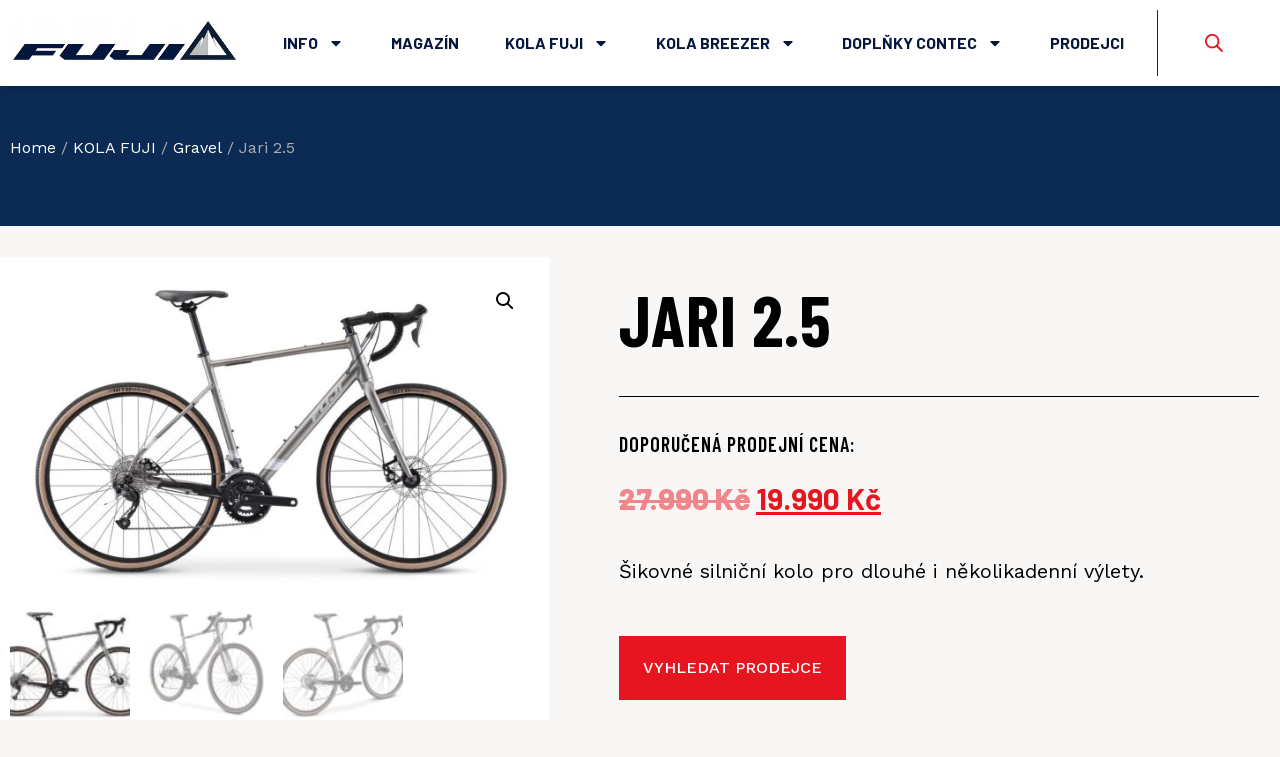

--- FILE ---
content_type: text/html; charset=UTF-8
request_url: https://fuji-bikes.cz/produkt/jari-2-5/
body_size: 32777
content:
<!doctype html>
<html lang="cs">
<head>
	<meta charset="UTF-8">
	<meta name="viewport" content="width=device-width, initial-scale=1">
	<link rel="profile" href="https://gmpg.org/xfn/11">
	<meta name='robots' content='index, follow, max-image-preview:large, max-snippet:-1, max-video-preview:-1' />
	<style>img:is([sizes="auto" i], [sizes^="auto," i]) { contain-intrinsic-size: 3000px 1500px }</style>
	
	<!-- This site is optimized with the Yoast SEO plugin v22.2 - https://yoast.com/wordpress/plugins/seo/ -->
	<title>Jari 2.5 | FUJI - BREEZER - CONTEC</title>
	<meta name="description" content="Jari je navržen pro jízdu po štěrku, cestování na snadno, bikepacking, ale také na dlouhé výjezdy na silnici. Prostě cokoliv, na co se může takové kolo hodit. Je totiž jako chameleon, který se plynule promění v to, co zrovna potřebujete." />
	<link rel="canonical" href="https://fuji-bikes.cz/produkt/jari-2-5/" />
	<meta property="og:locale" content="cs_CZ" />
	<meta property="og:type" content="article" />
	<meta property="og:title" content="Jari 2.5 | FUJI - BREEZER - CONTEC" />
	<meta property="og:description" content="Jari je navržen pro jízdu po štěrku, cestování na snadno, bikepacking, ale také na dlouhé výjezdy na silnici. Prostě cokoliv, na co se může takové kolo hodit. Je totiž jako chameleon, který se plynule promění v to, co zrovna potřebujete." />
	<meta property="og:url" content="https://fuji-bikes.cz/produkt/jari-2-5/" />
	<meta property="og:site_name" content="FUJI - BREEZER - CONTEC" />
	<meta property="article:modified_time" content="2025-03-31T10:29:04+00:00" />
	<meta property="og:image" content="https://fuji-bikes.cz/wp-content/uploads/2022/02/jari-2.5.jpg" />
	<meta property="og:image:width" content="1801" />
	<meta property="og:image:height" content="1116" />
	<meta property="og:image:type" content="image/jpeg" />
	<meta name="twitter:card" content="summary_large_image" />
	<meta name="twitter:label1" content="Odhadovaná doba čtení" />
	<meta name="twitter:data1" content="1 minuta" />
	<script type="application/ld+json" class="yoast-schema-graph">{"@context":"https://schema.org","@graph":[{"@type":"WebPage","@id":"https://fuji-bikes.cz/produkt/jari-2-5/","url":"https://fuji-bikes.cz/produkt/jari-2-5/","name":"Jari 2.5 | FUJI - BREEZER - CONTEC","isPartOf":{"@id":"https://fuji-bikes.cz/#website"},"primaryImageOfPage":{"@id":"https://fuji-bikes.cz/produkt/jari-2-5/#primaryimage"},"image":{"@id":"https://fuji-bikes.cz/produkt/jari-2-5/#primaryimage"},"thumbnailUrl":"https://fuji-bikes.cz/wp-content/uploads/2022/02/jari-2.5.jpg","datePublished":"2022-02-20T23:08:16+00:00","dateModified":"2025-03-31T10:29:04+00:00","description":"Jari je navržen pro jízdu po štěrku, cestování na snadno, bikepacking, ale také na dlouhé výjezdy na silnici. Prostě cokoliv, na co se může takové kolo hodit. Je totiž jako chameleon, který se plynule promění v to, co zrovna potřebujete.","breadcrumb":{"@id":"https://fuji-bikes.cz/produkt/jari-2-5/#breadcrumb"},"inLanguage":"cs","potentialAction":[{"@type":"ReadAction","target":["https://fuji-bikes.cz/produkt/jari-2-5/"]}]},{"@type":"ImageObject","inLanguage":"cs","@id":"https://fuji-bikes.cz/produkt/jari-2-5/#primaryimage","url":"https://fuji-bikes.cz/wp-content/uploads/2022/02/jari-2.5.jpg","contentUrl":"https://fuji-bikes.cz/wp-content/uploads/2022/02/jari-2.5.jpg","width":1801,"height":1116},{"@type":"BreadcrumbList","@id":"https://fuji-bikes.cz/produkt/jari-2-5/#breadcrumb","itemListElement":[{"@type":"ListItem","position":1,"name":"Domovská stránka","item":"https://fuji-bikes.cz/"},{"@type":"ListItem","position":2,"name":"Produkty","item":"https://fuji-bikes.cz/katalog/"},{"@type":"ListItem","position":3,"name":"Jari 2.5"}]},{"@type":"WebSite","@id":"https://fuji-bikes.cz/#website","url":"https://fuji-bikes.cz/","name":"FUJI - BREEZER - CONTEC","description":"Katalog značek kol a e-kol FUJI a BREEZER","publisher":{"@id":"https://fuji-bikes.cz/#organization"},"potentialAction":[{"@type":"SearchAction","target":{"@type":"EntryPoint","urlTemplate":"https://fuji-bikes.cz/?s={search_term_string}"},"query-input":"required name=search_term_string"}],"inLanguage":"cs"},{"@type":"Organization","@id":"https://fuji-bikes.cz/#organization","name":"Bretton s.r.o.","url":"https://fuji-bikes.cz/","logo":{"@type":"ImageObject","inLanguage":"cs","@id":"https://fuji-bikes.cz/#/schema/logo/image/","url":"https://fuji-bikes.cz/wp-content/uploads/2023/06/fuji-bikes-logo.jpg","contentUrl":"https://fuji-bikes.cz/wp-content/uploads/2023/06/fuji-bikes-logo.jpg","width":900,"height":181,"caption":"Bretton s.r.o."},"image":{"@id":"https://fuji-bikes.cz/#/schema/logo/image/"}}]}</script>
	<!-- / Yoast SEO plugin. -->


<link rel="alternate" type="application/rss+xml" title="FUJI - BREEZER - CONTEC &raquo; RSS zdroj" href="https://fuji-bikes.cz/feed/" />
<script>
window._wpemojiSettings = {"baseUrl":"https:\/\/s.w.org\/images\/core\/emoji\/16.0.1\/72x72\/","ext":".png","svgUrl":"https:\/\/s.w.org\/images\/core\/emoji\/16.0.1\/svg\/","svgExt":".svg","source":{"concatemoji":"https:\/\/fuji-bikes.cz\/wp-includes\/js\/wp-emoji-release.min.js?ver=6.8.3"}};
/*! This file is auto-generated */
!function(s,n){var o,i,e;function c(e){try{var t={supportTests:e,timestamp:(new Date).valueOf()};sessionStorage.setItem(o,JSON.stringify(t))}catch(e){}}function p(e,t,n){e.clearRect(0,0,e.canvas.width,e.canvas.height),e.fillText(t,0,0);var t=new Uint32Array(e.getImageData(0,0,e.canvas.width,e.canvas.height).data),a=(e.clearRect(0,0,e.canvas.width,e.canvas.height),e.fillText(n,0,0),new Uint32Array(e.getImageData(0,0,e.canvas.width,e.canvas.height).data));return t.every(function(e,t){return e===a[t]})}function u(e,t){e.clearRect(0,0,e.canvas.width,e.canvas.height),e.fillText(t,0,0);for(var n=e.getImageData(16,16,1,1),a=0;a<n.data.length;a++)if(0!==n.data[a])return!1;return!0}function f(e,t,n,a){switch(t){case"flag":return n(e,"\ud83c\udff3\ufe0f\u200d\u26a7\ufe0f","\ud83c\udff3\ufe0f\u200b\u26a7\ufe0f")?!1:!n(e,"\ud83c\udde8\ud83c\uddf6","\ud83c\udde8\u200b\ud83c\uddf6")&&!n(e,"\ud83c\udff4\udb40\udc67\udb40\udc62\udb40\udc65\udb40\udc6e\udb40\udc67\udb40\udc7f","\ud83c\udff4\u200b\udb40\udc67\u200b\udb40\udc62\u200b\udb40\udc65\u200b\udb40\udc6e\u200b\udb40\udc67\u200b\udb40\udc7f");case"emoji":return!a(e,"\ud83e\udedf")}return!1}function g(e,t,n,a){var r="undefined"!=typeof WorkerGlobalScope&&self instanceof WorkerGlobalScope?new OffscreenCanvas(300,150):s.createElement("canvas"),o=r.getContext("2d",{willReadFrequently:!0}),i=(o.textBaseline="top",o.font="600 32px Arial",{});return e.forEach(function(e){i[e]=t(o,e,n,a)}),i}function t(e){var t=s.createElement("script");t.src=e,t.defer=!0,s.head.appendChild(t)}"undefined"!=typeof Promise&&(o="wpEmojiSettingsSupports",i=["flag","emoji"],n.supports={everything:!0,everythingExceptFlag:!0},e=new Promise(function(e){s.addEventListener("DOMContentLoaded",e,{once:!0})}),new Promise(function(t){var n=function(){try{var e=JSON.parse(sessionStorage.getItem(o));if("object"==typeof e&&"number"==typeof e.timestamp&&(new Date).valueOf()<e.timestamp+604800&&"object"==typeof e.supportTests)return e.supportTests}catch(e){}return null}();if(!n){if("undefined"!=typeof Worker&&"undefined"!=typeof OffscreenCanvas&&"undefined"!=typeof URL&&URL.createObjectURL&&"undefined"!=typeof Blob)try{var e="postMessage("+g.toString()+"("+[JSON.stringify(i),f.toString(),p.toString(),u.toString()].join(",")+"));",a=new Blob([e],{type:"text/javascript"}),r=new Worker(URL.createObjectURL(a),{name:"wpTestEmojiSupports"});return void(r.onmessage=function(e){c(n=e.data),r.terminate(),t(n)})}catch(e){}c(n=g(i,f,p,u))}t(n)}).then(function(e){for(var t in e)n.supports[t]=e[t],n.supports.everything=n.supports.everything&&n.supports[t],"flag"!==t&&(n.supports.everythingExceptFlag=n.supports.everythingExceptFlag&&n.supports[t]);n.supports.everythingExceptFlag=n.supports.everythingExceptFlag&&!n.supports.flag,n.DOMReady=!1,n.readyCallback=function(){n.DOMReady=!0}}).then(function(){return e}).then(function(){var e;n.supports.everything||(n.readyCallback(),(e=n.source||{}).concatemoji?t(e.concatemoji):e.wpemoji&&e.twemoji&&(t(e.twemoji),t(e.wpemoji)))}))}((window,document),window._wpemojiSettings);
</script>
<link rel='stylesheet' id='premium-addons-css' href='https://fuji-bikes.cz/wp-content/plugins/premium-addons-for-elementor/assets/frontend/min-css/premium-addons.min.css?ver=4.10.24' media='all' />
<style id='wp-emoji-styles-inline-css'>

	img.wp-smiley, img.emoji {
		display: inline !important;
		border: none !important;
		box-shadow: none !important;
		height: 1em !important;
		width: 1em !important;
		margin: 0 0.07em !important;
		vertical-align: -0.1em !important;
		background: none !important;
		padding: 0 !important;
	}
</style>
<link rel='stylesheet' id='wp-block-library-css' href='https://fuji-bikes.cz/wp-includes/css/dist/block-library/style.min.css?ver=6.8.3' media='all' />
<style id='classic-theme-styles-inline-css'>
/*! This file is auto-generated */
.wp-block-button__link{color:#fff;background-color:#32373c;border-radius:9999px;box-shadow:none;text-decoration:none;padding:calc(.667em + 2px) calc(1.333em + 2px);font-size:1.125em}.wp-block-file__button{background:#32373c;color:#fff;text-decoration:none}
</style>
<style id='global-styles-inline-css'>
:root{--wp--preset--aspect-ratio--square: 1;--wp--preset--aspect-ratio--4-3: 4/3;--wp--preset--aspect-ratio--3-4: 3/4;--wp--preset--aspect-ratio--3-2: 3/2;--wp--preset--aspect-ratio--2-3: 2/3;--wp--preset--aspect-ratio--16-9: 16/9;--wp--preset--aspect-ratio--9-16: 9/16;--wp--preset--color--black: #000000;--wp--preset--color--cyan-bluish-gray: #abb8c3;--wp--preset--color--white: #ffffff;--wp--preset--color--pale-pink: #f78da7;--wp--preset--color--vivid-red: #cf2e2e;--wp--preset--color--luminous-vivid-orange: #ff6900;--wp--preset--color--luminous-vivid-amber: #fcb900;--wp--preset--color--light-green-cyan: #7bdcb5;--wp--preset--color--vivid-green-cyan: #00d084;--wp--preset--color--pale-cyan-blue: #8ed1fc;--wp--preset--color--vivid-cyan-blue: #0693e3;--wp--preset--color--vivid-purple: #9b51e0;--wp--preset--gradient--vivid-cyan-blue-to-vivid-purple: linear-gradient(135deg,rgba(6,147,227,1) 0%,rgb(155,81,224) 100%);--wp--preset--gradient--light-green-cyan-to-vivid-green-cyan: linear-gradient(135deg,rgb(122,220,180) 0%,rgb(0,208,130) 100%);--wp--preset--gradient--luminous-vivid-amber-to-luminous-vivid-orange: linear-gradient(135deg,rgba(252,185,0,1) 0%,rgba(255,105,0,1) 100%);--wp--preset--gradient--luminous-vivid-orange-to-vivid-red: linear-gradient(135deg,rgba(255,105,0,1) 0%,rgb(207,46,46) 100%);--wp--preset--gradient--very-light-gray-to-cyan-bluish-gray: linear-gradient(135deg,rgb(238,238,238) 0%,rgb(169,184,195) 100%);--wp--preset--gradient--cool-to-warm-spectrum: linear-gradient(135deg,rgb(74,234,220) 0%,rgb(151,120,209) 20%,rgb(207,42,186) 40%,rgb(238,44,130) 60%,rgb(251,105,98) 80%,rgb(254,248,76) 100%);--wp--preset--gradient--blush-light-purple: linear-gradient(135deg,rgb(255,206,236) 0%,rgb(152,150,240) 100%);--wp--preset--gradient--blush-bordeaux: linear-gradient(135deg,rgb(254,205,165) 0%,rgb(254,45,45) 50%,rgb(107,0,62) 100%);--wp--preset--gradient--luminous-dusk: linear-gradient(135deg,rgb(255,203,112) 0%,rgb(199,81,192) 50%,rgb(65,88,208) 100%);--wp--preset--gradient--pale-ocean: linear-gradient(135deg,rgb(255,245,203) 0%,rgb(182,227,212) 50%,rgb(51,167,181) 100%);--wp--preset--gradient--electric-grass: linear-gradient(135deg,rgb(202,248,128) 0%,rgb(113,206,126) 100%);--wp--preset--gradient--midnight: linear-gradient(135deg,rgb(2,3,129) 0%,rgb(40,116,252) 100%);--wp--preset--font-size--small: 13px;--wp--preset--font-size--medium: 20px;--wp--preset--font-size--large: 36px;--wp--preset--font-size--x-large: 42px;--wp--preset--spacing--20: 0.44rem;--wp--preset--spacing--30: 0.67rem;--wp--preset--spacing--40: 1rem;--wp--preset--spacing--50: 1.5rem;--wp--preset--spacing--60: 2.25rem;--wp--preset--spacing--70: 3.38rem;--wp--preset--spacing--80: 5.06rem;--wp--preset--shadow--natural: 6px 6px 9px rgba(0, 0, 0, 0.2);--wp--preset--shadow--deep: 12px 12px 50px rgba(0, 0, 0, 0.4);--wp--preset--shadow--sharp: 6px 6px 0px rgba(0, 0, 0, 0.2);--wp--preset--shadow--outlined: 6px 6px 0px -3px rgba(255, 255, 255, 1), 6px 6px rgba(0, 0, 0, 1);--wp--preset--shadow--crisp: 6px 6px 0px rgba(0, 0, 0, 1);}:where(.is-layout-flex){gap: 0.5em;}:where(.is-layout-grid){gap: 0.5em;}body .is-layout-flex{display: flex;}.is-layout-flex{flex-wrap: wrap;align-items: center;}.is-layout-flex > :is(*, div){margin: 0;}body .is-layout-grid{display: grid;}.is-layout-grid > :is(*, div){margin: 0;}:where(.wp-block-columns.is-layout-flex){gap: 2em;}:where(.wp-block-columns.is-layout-grid){gap: 2em;}:where(.wp-block-post-template.is-layout-flex){gap: 1.25em;}:where(.wp-block-post-template.is-layout-grid){gap: 1.25em;}.has-black-color{color: var(--wp--preset--color--black) !important;}.has-cyan-bluish-gray-color{color: var(--wp--preset--color--cyan-bluish-gray) !important;}.has-white-color{color: var(--wp--preset--color--white) !important;}.has-pale-pink-color{color: var(--wp--preset--color--pale-pink) !important;}.has-vivid-red-color{color: var(--wp--preset--color--vivid-red) !important;}.has-luminous-vivid-orange-color{color: var(--wp--preset--color--luminous-vivid-orange) !important;}.has-luminous-vivid-amber-color{color: var(--wp--preset--color--luminous-vivid-amber) !important;}.has-light-green-cyan-color{color: var(--wp--preset--color--light-green-cyan) !important;}.has-vivid-green-cyan-color{color: var(--wp--preset--color--vivid-green-cyan) !important;}.has-pale-cyan-blue-color{color: var(--wp--preset--color--pale-cyan-blue) !important;}.has-vivid-cyan-blue-color{color: var(--wp--preset--color--vivid-cyan-blue) !important;}.has-vivid-purple-color{color: var(--wp--preset--color--vivid-purple) !important;}.has-black-background-color{background-color: var(--wp--preset--color--black) !important;}.has-cyan-bluish-gray-background-color{background-color: var(--wp--preset--color--cyan-bluish-gray) !important;}.has-white-background-color{background-color: var(--wp--preset--color--white) !important;}.has-pale-pink-background-color{background-color: var(--wp--preset--color--pale-pink) !important;}.has-vivid-red-background-color{background-color: var(--wp--preset--color--vivid-red) !important;}.has-luminous-vivid-orange-background-color{background-color: var(--wp--preset--color--luminous-vivid-orange) !important;}.has-luminous-vivid-amber-background-color{background-color: var(--wp--preset--color--luminous-vivid-amber) !important;}.has-light-green-cyan-background-color{background-color: var(--wp--preset--color--light-green-cyan) !important;}.has-vivid-green-cyan-background-color{background-color: var(--wp--preset--color--vivid-green-cyan) !important;}.has-pale-cyan-blue-background-color{background-color: var(--wp--preset--color--pale-cyan-blue) !important;}.has-vivid-cyan-blue-background-color{background-color: var(--wp--preset--color--vivid-cyan-blue) !important;}.has-vivid-purple-background-color{background-color: var(--wp--preset--color--vivid-purple) !important;}.has-black-border-color{border-color: var(--wp--preset--color--black) !important;}.has-cyan-bluish-gray-border-color{border-color: var(--wp--preset--color--cyan-bluish-gray) !important;}.has-white-border-color{border-color: var(--wp--preset--color--white) !important;}.has-pale-pink-border-color{border-color: var(--wp--preset--color--pale-pink) !important;}.has-vivid-red-border-color{border-color: var(--wp--preset--color--vivid-red) !important;}.has-luminous-vivid-orange-border-color{border-color: var(--wp--preset--color--luminous-vivid-orange) !important;}.has-luminous-vivid-amber-border-color{border-color: var(--wp--preset--color--luminous-vivid-amber) !important;}.has-light-green-cyan-border-color{border-color: var(--wp--preset--color--light-green-cyan) !important;}.has-vivid-green-cyan-border-color{border-color: var(--wp--preset--color--vivid-green-cyan) !important;}.has-pale-cyan-blue-border-color{border-color: var(--wp--preset--color--pale-cyan-blue) !important;}.has-vivid-cyan-blue-border-color{border-color: var(--wp--preset--color--vivid-cyan-blue) !important;}.has-vivid-purple-border-color{border-color: var(--wp--preset--color--vivid-purple) !important;}.has-vivid-cyan-blue-to-vivid-purple-gradient-background{background: var(--wp--preset--gradient--vivid-cyan-blue-to-vivid-purple) !important;}.has-light-green-cyan-to-vivid-green-cyan-gradient-background{background: var(--wp--preset--gradient--light-green-cyan-to-vivid-green-cyan) !important;}.has-luminous-vivid-amber-to-luminous-vivid-orange-gradient-background{background: var(--wp--preset--gradient--luminous-vivid-amber-to-luminous-vivid-orange) !important;}.has-luminous-vivid-orange-to-vivid-red-gradient-background{background: var(--wp--preset--gradient--luminous-vivid-orange-to-vivid-red) !important;}.has-very-light-gray-to-cyan-bluish-gray-gradient-background{background: var(--wp--preset--gradient--very-light-gray-to-cyan-bluish-gray) !important;}.has-cool-to-warm-spectrum-gradient-background{background: var(--wp--preset--gradient--cool-to-warm-spectrum) !important;}.has-blush-light-purple-gradient-background{background: var(--wp--preset--gradient--blush-light-purple) !important;}.has-blush-bordeaux-gradient-background{background: var(--wp--preset--gradient--blush-bordeaux) !important;}.has-luminous-dusk-gradient-background{background: var(--wp--preset--gradient--luminous-dusk) !important;}.has-pale-ocean-gradient-background{background: var(--wp--preset--gradient--pale-ocean) !important;}.has-electric-grass-gradient-background{background: var(--wp--preset--gradient--electric-grass) !important;}.has-midnight-gradient-background{background: var(--wp--preset--gradient--midnight) !important;}.has-small-font-size{font-size: var(--wp--preset--font-size--small) !important;}.has-medium-font-size{font-size: var(--wp--preset--font-size--medium) !important;}.has-large-font-size{font-size: var(--wp--preset--font-size--large) !important;}.has-x-large-font-size{font-size: var(--wp--preset--font-size--x-large) !important;}
:where(.wp-block-post-template.is-layout-flex){gap: 1.25em;}:where(.wp-block-post-template.is-layout-grid){gap: 1.25em;}
:where(.wp-block-columns.is-layout-flex){gap: 2em;}:where(.wp-block-columns.is-layout-grid){gap: 2em;}
:root :where(.wp-block-pullquote){font-size: 1.5em;line-height: 1.6;}
</style>
<link rel='stylesheet' id='agile-store-locator-init-css' href='https://fuji-bikes.cz/wp-content/plugins/agile-store-locator/public/css/init.css?ver=4.6.42' media='all' />
<link rel='stylesheet' id='photoswipe-css' href='https://fuji-bikes.cz/wp-content/plugins/woocommerce/assets/css/photoswipe/photoswipe.min.css?ver=8.6.1' media='all' />
<link rel='stylesheet' id='photoswipe-default-skin-css' href='https://fuji-bikes.cz/wp-content/plugins/woocommerce/assets/css/photoswipe/default-skin/default-skin.min.css?ver=8.6.1' media='all' />
<link rel='stylesheet' id='woocommerce-layout-css' href='https://fuji-bikes.cz/wp-content/plugins/woocommerce/assets/css/woocommerce-layout.css?ver=8.6.1' media='all' />
<link rel='stylesheet' id='woocommerce-smallscreen-css' href='https://fuji-bikes.cz/wp-content/plugins/woocommerce/assets/css/woocommerce-smallscreen.css?ver=8.6.1' media='only screen and (max-width: 768px)' />
<link rel='stylesheet' id='woocommerce-general-css' href='https://fuji-bikes.cz/wp-content/plugins/woocommerce/assets/css/woocommerce.css?ver=8.6.1' media='all' />
<style id='woocommerce-inline-inline-css'>
.woocommerce form .form-row .required { visibility: visible; }
</style>
<link rel='stylesheet' id='dgwt-wcas-style-css' href='https://fuji-bikes.cz/wp-content/plugins/ajax-search-for-woocommerce/assets/css/style.min.css?ver=1.27.0' media='all' />
<link rel='stylesheet' id='hello-elementor-css' href='https://fuji-bikes.cz/wp-content/themes/hello-elementor/style.min.css?ver=3.0.1' media='all' />
<link rel='stylesheet' id='hello-elementor-theme-style-css' href='https://fuji-bikes.cz/wp-content/themes/hello-elementor/theme.min.css?ver=3.0.1' media='all' />
<link rel='stylesheet' id='hello-elementor-header-footer-css' href='https://fuji-bikes.cz/wp-content/themes/hello-elementor/header-footer.min.css?ver=3.0.1' media='all' />
<link rel='stylesheet' id='elementor-lazyload-css' href='https://fuji-bikes.cz/wp-content/plugins/elementor/assets/css/modules/lazyload/frontend.min.css?ver=3.20.1' media='all' />
<link rel='stylesheet' id='elementor-frontend-css' href='https://fuji-bikes.cz/wp-content/plugins/elementor/assets/css/frontend-lite.min.css?ver=3.20.1' media='all' />
<link rel='stylesheet' id='swiper-css' href='https://fuji-bikes.cz/wp-content/plugins/elementor/assets/lib/swiper/css/swiper.min.css?ver=5.3.6' media='all' />
<link rel='stylesheet' id='elementor-post-17251-css' href='https://fuji-bikes.cz/wp-content/uploads/elementor/css/post-17251.css?ver=1712823671' media='all' />
<link rel='stylesheet' id='elementor-pro-css' href='https://fuji-bikes.cz/wp-content/plugins/elementor-pro/assets/css/frontend-lite.min.css?ver=3.8.1' media='all' />
<link rel='stylesheet' id='elementor-post-17260-css' href='https://fuji-bikes.cz/wp-content/uploads/elementor/css/post-17260.css?ver=1712823672' media='all' />
<link rel='stylesheet' id='elementor-post-4735-css' href='https://fuji-bikes.cz/wp-content/uploads/elementor/css/post-4735.css?ver=1712823672' media='all' />
<link rel='stylesheet' id='elementor-post-17428-css' href='https://fuji-bikes.cz/wp-content/uploads/elementor/css/post-17428.css?ver=1712824344' media='all' />
<link rel='stylesheet' id='wce_frontend_css-css' href='//fuji-bikes.cz/wp-content/plugins/woocommerce-catalog-enquiry/assets/frontend/css/frontend.css?ver=5.0.7' media='all' />
<style id='wce_frontend_css-inline-css'>
				
				/* The Modal (background) */
                
				#woocommerce-catalog .catalog-modal {
				    display: none; /* Hidden by default */
				    position: fixed; /* Stay in place */
				    z-index: 100000; /* Sit on top */
				    /*padding-top: 100px;*/ /* Location of the box */
				    left: 0;
				    top: 0;
				    width: 100%; /* Full width */
				    height: 100%; /* Full height */
				    overflow: auto; /* Enable scroll if needed */
                    background-color: rgb(0,0,0,0.4); /* Fallback color */
				}
</style>
<link rel='stylesheet' id='wpca-core-css' href='https://fuji-bikes.cz/wp-content/plugins/wp-cookie-allow/modules/core/css/wpca-core.min.css?ver=3.4' media='all' />
<link rel='stylesheet' id='wpca-replacement-css' href='https://fuji-bikes.cz/wp-content/plugins/wp-cookie-allow/modules/automate-replace/css/wpca-automate-replace.min.css?ver=3.4' media='all' />
<link rel='stylesheet' id='wpca-frontend-css' href='https://fuji-bikes.cz/wp-content/plugins/wp-cookie-allow/modules/frontend/css/wpca-frontend.min.css?ver=3.4' media='all' />
<link rel='stylesheet' id='hello-elementor-child-style-css' href='https://fuji-bikes.cz/wp-content/themes/hello-theme-child-master/style.css?ver=2.0.0' media='all' />
<link rel='stylesheet' id='google-fonts-1-css' href='https://fonts.googleapis.com/css?family=Barlow+Condensed%3A100%2C100italic%2C200%2C200italic%2C300%2C300italic%2C400%2C400italic%2C500%2C500italic%2C600%2C600italic%2C700%2C700italic%2C800%2C800italic%2C900%2C900italic%7CWork+Sans%3A100%2C100italic%2C200%2C200italic%2C300%2C300italic%2C400%2C400italic%2C500%2C500italic%2C600%2C600italic%2C700%2C700italic%2C800%2C800italic%2C900%2C900italic%7CBarlow%3A100%2C100italic%2C200%2C200italic%2C300%2C300italic%2C400%2C400italic%2C500%2C500italic%2C600%2C600italic%2C700%2C700italic%2C800%2C800italic%2C900%2C900italic&#038;display=auto&#038;subset=latin-ext&#038;ver=6.8.3' media='all' />
		<script type='text/javascript'>
		/* <![CDATA[ */
		var wpcaData = {"ns":"wpca","nonce":"9beef2f0f8","wpurl":"https:\/\/fuji-bikes.cz","domain":"fuji-bikes.cz","ajaxurl":"https:\/\/fuji-bikes.cz\/wp-admin\/admin-ajax.php","referer":"https:\/\/fuji-bikes.cz\/kategorie-produktu\/kola-fuji\/gravel\/","currenturl":"https:\/\/fuji-bikes.cz\/produkt\/jari-2-5\/","isms":false,"mspath":"\/","ssl":true,"cookieNameConsent":"wpca_consent","cookieNameCc":"wpca_cc","init3rdPartyTimeout":200,"init3rdPartyItems":[],"doPlaceholder":true,"doPlaceholderParentSizing":false,"minPlacehoderDim":{"w":75,"h":75},"blockedAssetsUri":{"a":"#","js":"https:\/\/fuji-bikes.cz\/wp-content\/plugins\/wp-cookie-allow\/assets\/js\/blocked.js","img":"https:\/\/fuji-bikes.cz\/wp-content\/plugins\/wp-cookie-allow\/assets\/img\/blocked.jpg","iframe":"about:blank"},"layout":"box","cookieExpire":365,"cookiesBeforeConsent":1,"consentMethod":1,"policyCssClass":"wpca-policy-link","cookiePolicyPathRel":"","queryVarBypass":"wpca_bypass_consent","showLayer":false,"hasClose":false,"useXAsDismiss":false,"minScrollTop":0,"cookiePath":"\/","cookieDomain":"","bypassingConsent":false,"allowedCc":["functional","analytical","social-media","advertising","other"],"requiredCc":["functional"],"replaceResetBtn":true,"reloadAfterConsent":false,"animateDuration":200,"gtm":{"optimize":false,"dataLayerVar":"wpcaCc","dataLayerEventPrefix":"wpca_consent_"},"ajaxContextFrontend":"301ae2dd5cfd43887a2f9c15d16f0447","ccLabels":{"functional":"Funk\u010dn\u00ed","analytical":"Analytick\u00e9","social-media":"Soci\u00e1ln\u00ed m\u00e9dia","advertising":"Reklamn\u00ed","other":"In\u00e9"}};
		/* ]]> */
		</script>
		<link rel="preconnect" href="https://fonts.gstatic.com/" crossorigin><script src="https://fuji-bikes.cz/wp-includes/js/jquery/jquery.min.js?ver=3.7.1" id="jquery-core-js"></script>
<script src="https://fuji-bikes.cz/wp-includes/js/jquery/jquery-migrate.min.js?ver=3.4.1" id="jquery-migrate-js"></script>
<script src="https://fuji-bikes.cz/wp-content/plugins/woocommerce/assets/js/jquery-blockui/jquery.blockUI.min.js?ver=2.7.0-wc.8.6.1" id="jquery-blockui-js" data-wp-strategy="defer"></script>
<script id="wc-add-to-cart-js-extra">
var wc_add_to_cart_params = {"ajax_url":"\/wp-admin\/admin-ajax.php","wc_ajax_url":"\/?wc-ajax=%%endpoint%%&elementor_page_id=5939","i18n_view_cart":"View cart","cart_url":"https:\/\/fuji-bikes.cz\/kosik\/","is_cart":"","cart_redirect_after_add":"no"};
</script>
<script src="https://fuji-bikes.cz/wp-content/plugins/woocommerce/assets/js/frontend/add-to-cart.min.js?ver=8.6.1" id="wc-add-to-cart-js" defer data-wp-strategy="defer"></script>
<script src="https://fuji-bikes.cz/wp-content/plugins/woocommerce/assets/js/zoom/jquery.zoom.min.js?ver=1.7.21-wc.8.6.1" id="zoom-js" defer data-wp-strategy="defer"></script>
<script src="https://fuji-bikes.cz/wp-content/plugins/woocommerce/assets/js/flexslider/jquery.flexslider.min.js?ver=2.7.2-wc.8.6.1" id="flexslider-js" defer data-wp-strategy="defer"></script>
<script src="https://fuji-bikes.cz/wp-content/plugins/woocommerce/assets/js/photoswipe/photoswipe.min.js?ver=4.1.1-wc.8.6.1" id="photoswipe-js" defer data-wp-strategy="defer"></script>
<script src="https://fuji-bikes.cz/wp-content/plugins/woocommerce/assets/js/photoswipe/photoswipe-ui-default.min.js?ver=4.1.1-wc.8.6.1" id="photoswipe-ui-default-js" defer data-wp-strategy="defer"></script>
<script id="wc-single-product-js-extra">
var wc_single_product_params = {"i18n_required_rating_text":"Please select a rating","review_rating_required":"yes","flexslider":{"rtl":false,"animation":"slide","smoothHeight":true,"directionNav":false,"controlNav":"thumbnails","slideshow":false,"animationSpeed":500,"animationLoop":false,"allowOneSlide":false},"zoom_enabled":"1","zoom_options":[],"photoswipe_enabled":"1","photoswipe_options":{"shareEl":false,"closeOnScroll":false,"history":false,"hideAnimationDuration":0,"showAnimationDuration":0},"flexslider_enabled":"1"};
</script>
<script src="https://fuji-bikes.cz/wp-content/plugins/woocommerce/assets/js/frontend/single-product.min.js?ver=8.6.1" id="wc-single-product-js" defer data-wp-strategy="defer"></script>
<script src="https://fuji-bikes.cz/wp-content/plugins/woocommerce/assets/js/js-cookie/js.cookie.min.js?ver=2.1.4-wc.8.6.1" id="js-cookie-js" defer data-wp-strategy="defer"></script>
<script id="woocommerce-js-extra">
var woocommerce_params = {"ajax_url":"\/wp-admin\/admin-ajax.php","wc_ajax_url":"\/?wc-ajax=%%endpoint%%&elementor_page_id=5939"};
</script>
<script src="https://fuji-bikes.cz/wp-content/plugins/woocommerce/assets/js/frontend/woocommerce.min.js?ver=8.6.1" id="woocommerce-js" defer data-wp-strategy="defer"></script>
<link rel="https://api.w.org/" href="https://fuji-bikes.cz/wp-json/" /><link rel="alternate" title="JSON" type="application/json" href="https://fuji-bikes.cz/wp-json/wp/v2/product/5939" /><link rel="EditURI" type="application/rsd+xml" title="RSD" href="https://fuji-bikes.cz/xmlrpc.php?rsd" />
<meta name="generator" content="WordPress 6.8.3" />
<meta name="generator" content="WooCommerce 8.6.1" />
<link rel='shortlink' href='https://fuji-bikes.cz/?p=5939' />
<link rel="alternate" title="oEmbed (JSON)" type="application/json+oembed" href="https://fuji-bikes.cz/wp-json/oembed/1.0/embed?url=https%3A%2F%2Ffuji-bikes.cz%2Fprodukt%2Fjari-2-5%2F" />
<link rel="alternate" title="oEmbed (XML)" type="text/xml+oembed" href="https://fuji-bikes.cz/wp-json/oembed/1.0/embed?url=https%3A%2F%2Ffuji-bikes.cz%2Fprodukt%2Fjari-2-5%2F&#038;format=xml" />
<!-- start Simple Custom CSS and JS -->
<style>
.premium-woocommerce .premium-woo-ribbon-container{
	  visibility: hidden;
}
  
.woocommerce .elementor-widget-woocommerce-product-images span.onsale{
  visibility: hidden;
}
</style>
<!-- end Simple Custom CSS and JS -->
		<style>
			.dgwt-wcas-ico-magnifier,.dgwt-wcas-ico-magnifier-handler{max-width:20px}.dgwt-wcas-search-wrapp{max-width:600px}.dgwt-wcas-search-wrapp .dgwt-wcas-sf-wrapp .dgwt-wcas-search-submit::before{}.dgwt-wcas-search-wrapp .dgwt-wcas-sf-wrapp .dgwt-wcas-search-submit:hover::before,.dgwt-wcas-search-wrapp .dgwt-wcas-sf-wrapp .dgwt-wcas-search-submit:focus::before{}.dgwt-wcas-search-wrapp .dgwt-wcas-sf-wrapp .dgwt-wcas-search-submit,.dgwt-wcas-om-bar .dgwt-wcas-om-return{color:#e71520}.dgwt-wcas-search-wrapp .dgwt-wcas-ico-magnifier,.dgwt-wcas-search-wrapp .dgwt-wcas-sf-wrapp .dgwt-wcas-search-submit svg path,.dgwt-wcas-om-bar .dgwt-wcas-om-return svg path{fill:#e71520}.dgwt-wcas-search-icon{color:#e71520}.dgwt-wcas-search-icon path{fill:#e71520}		</style>
		<meta name="description" content="Šikovné silniční kolo pro dlouhé i několikadenní výlety.">
	<noscript><style>.woocommerce-product-gallery{ opacity: 1 !important; }</style></noscript>
	
            <style>
                .jet-woo-products-list .jet-woo-product-thumbnail {
                    position: relative;
                }
            </style>

        <meta name="generator" content="Elementor 3.20.1; features: e_optimized_assets_loading, e_optimized_css_loading, e_font_icon_svg, additional_custom_breakpoints, block_editor_assets_optimize, e_image_loading_optimization; settings: css_print_method-external, google_font-enabled, font_display-auto">

<!-- WeePie Cookie Allow Plugin - V3.4 - https://www.weepie-plugins.com/cookie-allow/ -->
<style type="text/css">
button.wpca-btn-accept{background:rgba(46,79,112,1);color:#FFFFFF}
button.wpca-btn-accept:hover,button.wpca-btn-accept:focus,button.wpca-btn-accept:active{background:rgba(0,61,113,1);color:#FFFFFF}
button.wpca-btn-decline{background:rgba(208,76,32, 1); color:#FFFFFF}
button.wpca-btn-decline:hover,button.wpca-btn-decline:focus,button.wpca-btn-decline:active{background:rgba(209,58,8,1);color:#FFFFFF}
button.wpca-btn-reset-consent{background:rgba(208,76,32,1);color:#FFFFFF}
button.wpca-btn-reset-consent:hover,button.wpca-btn-reset-consent:focus,button.wpca-btn-reset-consent:active{background:rgba(209,58,8,1);color:#FFFFFF}
button.wpca-btn-delete-consent{background:rgba(255,165,0,1);color:#FFFFFF}
button.wpca-btn-delete-consent:hover,button.wpca-btn-delete-consent:focus,button.wpca-btn-delete-consent:active{background:rgba(247,136,0,1);color:#FFFFFF}
button.wpca-btn-cc-settings{background:rgba(204,204,204,1);color:#FFFFFF}
button.wpca-btn-cc-settings:hover,button.wpca-btn-cc-settings:focus,button.wpca-btn-cc-settings:active{background:rgba(185,184,184,1);color:#FFFFFF}
/* Cookie Category settings */
#wpca-popup-modal{max-width:calc(100% - 50px);max-height:calc(100% - 50px)}
.wpca-cc-sett-box{background-color:#ECECEC;border-radius:4px;padding:33px;color:#444444}
.wpca-cc-sett-box *{color:#444444}
.wpca-cc-sett-box a{color:#2e4f70}
.wpca-cc-sett-box a{color:#003d71}
.wpca-cc-sett-box .wpca-btn-accept{background:rgba(61,159,196,1);color:#FFFFFF}
.wpca-cc-sett-box .wpca-btn-accept:hover,.wpca-cc-sett-box .wpca-btn-accept:focus,.wpca-cc-sett-box .wpca-btn-accept:active {background:rgba(33,152,196,1);color:#FFFFFF}
.wpca-cc-sett-box .wpca-btn-cc-save-sett{background:rgba(46,79,112,1);color:#FFFFFF}
.wpca-cc-sett-box .wpca-btn-cc-save-sett:hover,.wpca-cc-sett-box .wpca-btn-cc-save-sett:focus,.wpca-cc-sett-box .wpca-btn-cc-save-sett:active{background:rgba(0,61,113,1);color:#FFFFFF}
.wpie-switch label{width:40px;height:23px;top:0px}
.wpie-switch-slider{border-radius:23px;background-color:#CCCCCC}
.wpie-switch-slider:before{height:17px;width:17px;background-color:#FFFFFF}
input:checked+.wpie-switch-slider{background-color:#7CDF46}
input:checked+.wpie-switch-slider:before{background-color:#FFFFFF;-webkit-transform: translateX(17px);-ms-transform: translateX(17px);transform: translateX(17px)}
input:disabled:checked+.wpie-switch-slider{background-color:#CCCCCC}
input:disabled:checked+.wpie-switch-slider:before{background-color:#a7a3a3}
#wpca-box{width:30%;min-height:33%;border-radius:4px;margin:10px;}
#wpca-box{background:rgba(68,68,68,0.8);filter: alpha(opacity=80);}
#wpca-box-content, #wpca-box-content > p{color:#FFFFFF}
#wpca-box a{color:#2e4f70}
#wpca-box a:hover{color:#003d71}
#wpca-trans-layer{background:#000000;opacity:0.75;filter:alpha(opacity=75);}
.wpca-replacement-elem{min-width:75px;min-height:75px}
#wpca-reconsider-icon{background-image: url('https://fuji-bikes.cz/wp-content/plugins/wp-cookie-allow/modules/frontend/templates/wpca-frontend-reconsider-icon.php?c=444444');bottom:17px;width:35px;height:35px; }
#wpca-reconsider-icon.wpca-rci-bl{left:17px}
#wpca-reconsider-icon.wpca-rci-br{right:17px}
@media screen and (max-width: 640px) {
#wpca-reconsider-icon{width:max(10px, calc(0.8 * 35px));height:max(10px, calc(0.8 * 35px));bottom:calc(0.5 * 17px)}
#wpca-reconsider-icon.wpca-rci-bl{left:calc(0.5 * 17px)}
#wpca-reconsider-icon.wpca-rci-br{right:calc(0.5 * 17px)}
}
</style>
<!-- //END WeePie Cookie Allow Plugin -->
<link rel="icon" href="https://fuji-bikes.cz/wp-content/uploads/2022/04/cropped-favicon-512-32x32.png" sizes="32x32" />
<link rel="icon" href="https://fuji-bikes.cz/wp-content/uploads/2022/04/cropped-favicon-512-192x192.png" sizes="192x192" />
<link rel="apple-touch-icon" href="https://fuji-bikes.cz/wp-content/uploads/2022/04/cropped-favicon-512-180x180.png" />
<meta name="msapplication-TileImage" content="https://fuji-bikes.cz/wp-content/uploads/2022/04/cropped-favicon-512-270x270.png" />
<link rel="preload" href="https://fuji-bikes.cz/wp-includes/js/wp-emoji-release.min.js?ver=6.8.3" as="script"><link rel="preload" href="https://fuji-bikes.cz/wp-content/plugins/premium-addons-for-elementor/assets/frontend/min-css/premium-addons.min.css?ver=4.10.24" as="style"><link rel="preload" href="https://fuji-bikes.cz/wp-includes/css/dist/block-library/style.min.css?ver=6.8.3" as="style"><link rel="preload" href="https://fuji-bikes.cz/wp-content/plugins/agile-store-locator/public/css/init.css?ver=4.6.42" as="style"><link rel="preload" href="https://fuji-bikes.cz/wp-content/plugins/woocommerce/assets/css/photoswipe/photoswipe.min.css?ver=8.6.1" as="style"><link rel="preload" href="https://fuji-bikes.cz/wp-content/plugins/woocommerce/assets/css/photoswipe/default-skin/default-skin.min.css?ver=8.6.1" as="style"><link rel="preload" href="https://fuji-bikes.cz/wp-content/plugins/woocommerce/assets/css/woocommerce-layout.css?ver=8.6.1" as="style"><link rel="preload" href="https://fuji-bikes.cz/wp-content/plugins/woocommerce/assets/css/woocommerce-smallscreen.css?ver=8.6.1" as="style"><link rel="preload" href="https://fuji-bikes.cz/wp-content/plugins/woocommerce/assets/css/woocommerce.css?ver=8.6.1" as="style"><link rel="preload" href="https://fuji-bikes.cz/wp-content/plugins/ajax-search-for-woocommerce/assets/css/style.min.css?ver=1.27.0" as="style"><link rel="preload" href="https://fuji-bikes.cz/wp-content/themes/hello-elementor/style.min.css?ver=3.0.1" as="style"><link rel="preload" href="https://fuji-bikes.cz/wp-content/themes/hello-elementor/theme.min.css?ver=3.0.1" as="style"><link rel="preload" href="https://fuji-bikes.cz/wp-content/themes/hello-elementor/header-footer.min.css?ver=3.0.1" as="style"><link rel="preload" href="https://fuji-bikes.cz/wp-content/plugins/elementor/assets/css/modules/lazyload/frontend.min.css?ver=3.20.1" as="style"><link rel="preload" href="https://fuji-bikes.cz/wp-content/plugins/elementor/assets/css/frontend-lite.min.css?ver=3.20.1" as="style"><link rel="preload" href="https://fuji-bikes.cz/wp-content/plugins/elementor/assets/lib/swiper/css/swiper.min.css?ver=5.3.6" as="style"><link rel="preload" href="https://fuji-bikes.cz/wp-content/uploads/elementor/css/post-17251.css?ver=1712823671" as="style"><link rel="preload" href="https://fuji-bikes.cz/wp-content/plugins/elementor-pro/assets/css/frontend-lite.min.css?ver=3.8.1" as="style"><link rel="preload" href="https://fuji-bikes.cz/wp-content/uploads/elementor/css/post-17260.css?ver=1712823672" as="style"><link rel="preload" href="https://fuji-bikes.cz/wp-content/uploads/elementor/css/post-4735.css?ver=1712823672" as="style"><link rel="preload" href="https://fuji-bikes.cz/wp-content/uploads/elementor/css/post-17428.css?ver=1712824344" as="style"><link rel="preload" href="//fuji-bikes.cz/wp-content/plugins/woocommerce-catalog-enquiry/assets/frontend/css/frontend.css?ver=5.0.7" as="style"><link rel="preload" href="https://fuji-bikes.cz/wp-content/plugins/wp-cookie-allow/modules/core/css/wpca-core.min.css?ver=3.4" as="style"><link rel="preload" href="https://fuji-bikes.cz/wp-content/plugins/wp-cookie-allow/modules/automate-replace/css/wpca-automate-replace.min.css?ver=3.4" as="style"><link rel="preload" href="https://fuji-bikes.cz/wp-content/plugins/wp-cookie-allow/modules/frontend/css/wpca-frontend.min.css?ver=3.4" as="style"><link rel="preload" href="https://fuji-bikes.cz/wp-content/themes/hello-theme-child-master/style.css?ver=2.0.0" as="style"><link rel="preload" href="https://fonts.googleapis.com/css?family=Barlow+Condensed%3A100%2C100italic%2C200%2C200italic%2C300%2C300italic%2C400%2C400italic%2C500%2C500italic%2C600%2C600italic%2C700%2C700italic%2C800%2C800italic%2C900%2C900italic%7CWork+Sans%3A100%2C100italic%2C200%2C200italic%2C300%2C300italic%2C400%2C400italic%2C500%2C500italic%2C600%2C600italic%2C700%2C700italic%2C800%2C800italic%2C900%2C900italic%7CBarlow%3A100%2C100italic%2C200%2C200italic%2C300%2C300italic%2C400%2C400italic%2C500%2C500italic%2C600%2C600italic%2C700%2C700italic%2C800%2C800italic%2C900%2C900italic&#038;display=auto&#038;subset=latin-ext&#038;ver=6.8.3" as="style"><link rel="preload" href="https://fuji-bikes.cz/wp-includes/js/jquery/jquery.min.js?ver=3.7.1" as="script"><link rel="preload" href="https://fuji-bikes.cz/wp-includes/js/jquery/jquery-migrate.min.js?ver=3.4.1" as="script"><link rel="preload" href="https://fuji-bikes.cz/wp-content/plugins/woocommerce/assets/js/jquery-blockui/jquery.blockUI.min.js?ver=2.7.0-wc.8.6.1" as="script"><link rel="preload" href="https://fuji-bikes.cz/wp-content/plugins/woocommerce/assets/js/frontend/add-to-cart.min.js?ver=8.6.1" as="script"><link rel="preload" href="https://fuji-bikes.cz/wp-content/plugins/woocommerce/assets/js/zoom/jquery.zoom.min.js?ver=1.7.21-wc.8.6.1" as="script"><link rel="preload" href="https://fuji-bikes.cz/wp-content/plugins/woocommerce/assets/js/flexslider/jquery.flexslider.min.js?ver=2.7.2-wc.8.6.1" as="script"><link rel="preload" href="https://fuji-bikes.cz/wp-content/plugins/woocommerce/assets/js/photoswipe/photoswipe.min.js?ver=4.1.1-wc.8.6.1" as="script"><link rel="preload" href="https://fuji-bikes.cz/wp-content/plugins/woocommerce/assets/js/photoswipe/photoswipe-ui-default.min.js?ver=4.1.1-wc.8.6.1" as="script"><link rel="preload" href="https://fuji-bikes.cz/wp-content/plugins/woocommerce/assets/js/frontend/single-product.min.js?ver=8.6.1" as="script"><link rel="preload" href="https://fuji-bikes.cz/wp-content/plugins/woocommerce/assets/js/js-cookie/js.cookie.min.js?ver=2.1.4-wc.8.6.1" as="script"><link rel="preload" href="https://fuji-bikes.cz/wp-content/plugins/woocommerce/assets/js/frontend/woocommerce.min.js?ver=8.6.1" as="script"></head>
<body class="wp-singular product-template-default single single-product postid-5939 wp-theme-hello-elementor wp-child-theme-hello-theme-child-master theme-hello-elementor woocommerce woocommerce-page woocommerce-no-js e-lazyload elementor-default elementor-template-full-width elementor-kit-17251 elementor-page-17428">


<a class="skip-link screen-reader-text" href="#content">Přejít k obsahu</a>

		<div data-elementor-type="header" data-elementor-id="17260" class="elementor elementor-17260 elementor-location-header">
					<div class="elementor-section-wrap">
								<section class="elementor-section elementor-top-section elementor-element elementor-element-7f209d49 elementor-section-boxed elementor-section-height-default elementor-section-height-default" data-id="7f209d49" data-element_type="section" data-settings="{&quot;background_background&quot;:&quot;classic&quot;,&quot;sticky&quot;:&quot;top&quot;,&quot;sticky_on&quot;:[&quot;desktop&quot;,&quot;tablet&quot;,&quot;mobile&quot;],&quot;sticky_offset&quot;:0,&quot;sticky_effects_offset&quot;:0}">
						<div class="elementor-container elementor-column-gap-no">
					<div class="elementor-column elementor-col-100 elementor-top-column elementor-element elementor-element-65c9a7ae" data-id="65c9a7ae" data-element_type="column">
			<div class="elementor-widget-wrap elementor-element-populated">
						<section class="elementor-section elementor-inner-section elementor-element elementor-element-636bed61 elementor-section-full_width elementor-section-height-default elementor-section-height-default" data-id="636bed61" data-element_type="section">
						<div class="elementor-container elementor-column-gap-default">
					<div class="elementor-column elementor-col-33 elementor-inner-column elementor-element elementor-element-33d1ef5e" data-id="33d1ef5e" data-element_type="column">
			<div class="elementor-widget-wrap elementor-element-populated">
						<div class="elementor-element elementor-element-79711c95 elementor-widget elementor-widget-image" data-id="79711c95" data-element_type="widget" data-widget_type="image.default">
				<div class="elementor-widget-container">
			<style>/*! elementor - v3.20.0 - 13-03-2024 */
.elementor-widget-image{text-align:center}.elementor-widget-image a{display:inline-block}.elementor-widget-image a img[src$=".svg"]{width:48px}.elementor-widget-image img{vertical-align:middle;display:inline-block}</style>											<a href="https://fuji-bikes.cz/">
							<img width="800" height="161" src="https://fuji-bikes.cz/wp-content/uploads/2023/06/fuji-bikes-logo.jpg" class="attachment-large size-large wp-image-17259" alt="" srcset="https://fuji-bikes.cz/wp-content/uploads/2023/06/fuji-bikes-logo.jpg 900w, https://fuji-bikes.cz/wp-content/uploads/2023/06/fuji-bikes-logo-300x60.jpg 300w, https://fuji-bikes.cz/wp-content/uploads/2023/06/fuji-bikes-logo-768x154.jpg 768w, https://fuji-bikes.cz/wp-content/uploads/2023/06/fuji-bikes-logo-600x121.jpg 600w" sizes="(max-width: 800px) 100vw, 800px" />								</a>
													</div>
				</div>
					</div>
		</div>
				<div class="elementor-column elementor-col-33 elementor-inner-column elementor-element elementor-element-ac2ceea" data-id="ac2ceea" data-element_type="column">
			<div class="elementor-widget-wrap elementor-element-populated">
						<div class="elementor-element elementor-element-5298cf39 elementor-widget__width-initial elementor-nav-menu__align-justify elementor-nav-menu--stretch elementor-nav-menu__text-align-center elementor-nav-menu--dropdown-tablet elementor-nav-menu--toggle elementor-nav-menu--burger elementor-widget elementor-widget-nav-menu" data-id="5298cf39" data-element_type="widget" data-settings="{&quot;full_width&quot;:&quot;stretch&quot;,&quot;layout&quot;:&quot;horizontal&quot;,&quot;submenu_icon&quot;:{&quot;value&quot;:&quot;&lt;svg class=\&quot;e-font-icon-svg e-fas-caret-down\&quot; viewBox=\&quot;0 0 320 512\&quot; xmlns=\&quot;http:\/\/www.w3.org\/2000\/svg\&quot;&gt;&lt;path d=\&quot;M31.3 192h257.3c17.8 0 26.7 21.5 14.1 34.1L174.1 354.8c-7.8 7.8-20.5 7.8-28.3 0L17.2 226.1C4.6 213.5 13.5 192 31.3 192z\&quot;&gt;&lt;\/path&gt;&lt;\/svg&gt;&quot;,&quot;library&quot;:&quot;fa-solid&quot;},&quot;toggle&quot;:&quot;burger&quot;}" data-widget_type="nav-menu.default">
				<div class="elementor-widget-container">
			<link rel="stylesheet" href="https://fuji-bikes.cz/wp-content/plugins/elementor-pro/assets/css/widget-nav-menu.min.css">			<nav migration_allowed="1" migrated="0" class="elementor-nav-menu--main elementor-nav-menu__container elementor-nav-menu--layout-horizontal e--pointer-none">
				<ul id="menu-1-5298cf39" class="elementor-nav-menu"><li class="menu-item menu-item-type-custom menu-item-object-custom menu-item-has-children menu-item-17734"><a href="#" class="elementor-item elementor-item-anchor">Info</a>
<ul class="sub-menu elementor-nav-menu--dropdown">
	<li class="menu-item menu-item-type-post_type menu-item-object-page menu-item-14840"><a href="https://fuji-bikes.cz/o-nas/" class="elementor-sub-item">O nás</a></li>
	<li class="menu-item menu-item-type-post_type menu-item-object-page menu-item-7659"><a href="https://fuji-bikes.cz/nase-prodejny/" class="elementor-sub-item">Naše Prodejny</a></li>
</ul>
</li>
<li class="menu-item menu-item-type-post_type menu-item-object-page menu-item-18394"><a href="https://fuji-bikes.cz/magazin/" class="elementor-item">Magazín</a></li>
<li class="menu-item menu-item-type-custom menu-item-object-custom menu-item-has-children menu-item-6158"><a href="/kategorie-produktu/kola-fuji/" class="elementor-item">Kola Fuji</a>
<ul class="sub-menu elementor-nav-menu--dropdown">
	<li class="menu-item menu-item-type-custom menu-item-object-custom menu-item-6478"><a href="https://fuji-bikes.cz/kategorie-produktu/kola-fuji/hardtail/" class="elementor-sub-item">Hardtail</a></li>
	<li class="menu-item menu-item-type-custom menu-item-object-custom menu-item-6477"><a href="https://fuji-bikes.cz/kategorie-produktu/kola-fuji/ceoloodpruzena/" class="elementor-sub-item">Celoodpružená</a></li>
	<li class="menu-item menu-item-type-custom menu-item-object-custom menu-item-17462"><a href="https://fuji-bikes.cz/kategorie-produktu/kola-fuji/gravel/" class="elementor-sub-item">Gravel</a></li>
	<li class="menu-item menu-item-type-custom menu-item-object-custom menu-item-6475"><a href="/kategorie-produktu/kola-fuji/silnicni-kola/" class="elementor-sub-item">Silniční</a></li>
	<li class="menu-item menu-item-type-custom menu-item-object-custom menu-item-6480"><a href="/kategorie-produktu/kola-fuji/trekking-krosova-kola/" class="elementor-sub-item">Trekking</a></li>
	<li class="menu-item menu-item-type-custom menu-item-object-custom menu-item-6479"><a href="/kategorie-produktu/kola-fuji/mestska-kola/" class="elementor-sub-item">Město</a></li>
	<li class="menu-item menu-item-type-custom menu-item-object-custom menu-item-6460"><a href="https://fuji-bikes.cz/kategorie-produktu/kola-fuji/e-kola/" class="elementor-sub-item">E-kola</a></li>
	<li class="menu-item menu-item-type-custom menu-item-object-custom menu-item-17463"><a href="https://fuji-bikes.cz/kategorie-produktu/kola-fuji/urban-lifestyle" class="elementor-sub-item">Urban Lifestyle</a></li>
	<li class="menu-item menu-item-type-custom menu-item-object-custom menu-item-6476"><a href="/kategorie-produktu/kola-fuji/detska-kola/" class="elementor-sub-item">Dětská</a></li>
</ul>
</li>
<li class="menu-item menu-item-type-custom menu-item-object-custom menu-item-has-children menu-item-13354"><a href="/kategorie-produktu/kola-breezer/" class="elementor-item">Kola Breezer</a>
<ul class="sub-menu elementor-nav-menu--dropdown">
	<li class="menu-item menu-item-type-custom menu-item-object-custom menu-item-13594"><a href="/kategorie-produktu/kola-breezer/horska-pevna/" class="elementor-sub-item">Hardtail</a></li>
	<li class="menu-item menu-item-type-custom menu-item-object-custom menu-item-13593"><a href="/kategorie-produktu/kola-breezer/mestske/" class="elementor-sub-item">Město</a></li>
	<li class="menu-item menu-item-type-custom menu-item-object-custom menu-item-17654"><a href="https://fuji-bikes.cz/kategorie-produktu/kola-breezer/gravel-kola-breezer/" class="elementor-sub-item">Gravel</a></li>
	<li class="menu-item menu-item-type-custom menu-item-object-custom menu-item-17655"><a href="https://fuji-bikes.cz/kategorie-produktu/kola-breezer/silnicni/" class="elementor-sub-item">Silniční</a></li>
	<li class="menu-item menu-item-type-custom menu-item-object-custom menu-item-13595"><a href="/kategorie-produktu/kola-breezer/trekking-krosova/" class="elementor-sub-item">Trekking/Krosová</a></li>
	<li class="menu-item menu-item-type-custom menu-item-object-custom menu-item-17657"><a href="https://fuji-bikes.cz/kategorie-produktu/kola-breezer/detska/" class="elementor-sub-item">Dětská</a></li>
	<li class="menu-item menu-item-type-custom menu-item-object-custom menu-item-13355"><a href="https://fuji-bikes.cz/kategorie-produktu/kola-breezer/e-kola-kola-breezer/" class="elementor-sub-item">E-kola</a></li>
</ul>
</li>
<li class="menu-item menu-item-type-custom menu-item-object-custom menu-item-has-children menu-item-7222"><a href="/kategorie-produktu/vybava/" class="elementor-item">Doplňky Contec</a>
<ul class="sub-menu elementor-nav-menu--dropdown">
	<li class="menu-item menu-item-type-custom menu-item-object-custom menu-item-has-children menu-item-7223"><a href="/kategorie-produktu/komponenty-contec/" class="elementor-sub-item">Komponenty</a>
	<ul class="sub-menu elementor-nav-menu--dropdown">
		<li class="menu-item menu-item-type-custom menu-item-object-custom menu-item-7224"><a href="/kategorie-produktu/komponenty-contec/blatniky/" class="elementor-sub-item">Blatníky</a></li>
		<li class="menu-item menu-item-type-custom menu-item-object-custom menu-item-11181"><a href="/kategorie-produktu/komponenty-contec/brzdy/" class="elementor-sub-item">Brzdy</a></li>
		<li class="menu-item menu-item-type-custom menu-item-object-custom menu-item-7225"><a href="/kategorie-produktu/komponenty-contec/gripy-a-omotavky/" class="elementor-sub-item">Gripy a omotávky</a></li>
		<li class="menu-item menu-item-type-custom menu-item-object-custom menu-item-11182"><a href="/kategorie-produktu/komponenty-contec/kola/" class="elementor-sub-item">Kola</a></li>
		<li class="menu-item menu-item-type-custom menu-item-object-custom menu-item-11183"><a href="/kategorie-produktu/komponenty-contec/lanka-a-bowdeny/" class="elementor-sub-item">Lanka a bowdeny</a></li>
		<li class="menu-item menu-item-type-custom menu-item-object-custom menu-item-7226"><a href="/kategorie-produktu/komponenty-contec/pedaly/" class="elementor-sub-item">Pedály</a></li>
		<li class="menu-item menu-item-type-custom menu-item-object-custom menu-item-11184"><a href="/kategorie-produktu/komponenty-contec/plaste-a-duse/" class="elementor-sub-item">Plášte a duše</a></li>
		<li class="menu-item menu-item-type-custom menu-item-object-custom menu-item-11185"><a href="/kategorie-produktu/komponenty-contec/retezy/" class="elementor-sub-item">Řetězy</a></li>
		<li class="menu-item menu-item-type-custom menu-item-object-custom menu-item-11186"><a href="/kategorie-produktu/komponenty-contec/riditka-a-rohy/" class="elementor-sub-item">Řídítka a rohy</a></li>
		<li class="menu-item menu-item-type-custom menu-item-object-custom menu-item-11187"><a href="/kategorie-produktu/komponenty-contec/sedla-a-sedlovky/" class="elementor-sub-item">Sedla a sedlovky</a></li>
	</ul>
</li>
	<li class="menu-item menu-item-type-custom menu-item-object-custom menu-item-has-children menu-item-7229"><a href="/kategorie-produktu/prislusenstvi-contec/" class="elementor-sub-item">Příslušenství</a>
	<ul class="sub-menu elementor-nav-menu--dropdown">
		<li class="menu-item menu-item-type-custom menu-item-object-custom menu-item-11188"><a href="/kategorie-produktu/prislusenstvi-contec/cyklokosmetika/" class="elementor-sub-item">Cyklokosmetika</a></li>
		<li class="menu-item menu-item-type-custom menu-item-object-custom menu-item-7230"><a href="/kategorie-produktu/prislusenstvi-contec/cyklopocitace/" class="elementor-sub-item">Cyklopočítače</a></li>
		<li class="menu-item menu-item-type-custom menu-item-object-custom menu-item-7231"><a href="/kategorie-produktu/prislusenstvi-contec/lahve/" class="elementor-sub-item">Láhve</a></li>
		<li class="menu-item menu-item-type-custom menu-item-object-custom menu-item-7232"><a href="/kategorie-produktu/prislusenstvi-contec/kosiky/" class="elementor-sub-item">Košíky</a></li>
		<li class="menu-item menu-item-type-custom menu-item-object-custom menu-item-11189"><a href="/kategorie-produktu/prislusenstvi-contec/naradi/" class="elementor-sub-item">Nářadí</a></li>
		<li class="menu-item menu-item-type-custom menu-item-object-custom menu-item-7233"><a href="/kategorie-produktu/prislusenstvi-contec/nosice/" class="elementor-sub-item">Nosiče</a></li>
		<li class="menu-item menu-item-type-custom menu-item-object-custom menu-item-7234"><a href="/kategorie-produktu/prislusenstvi-contec/ochrana-ramu-a-vidlice/" class="elementor-sub-item">Ochrana rámu a vidlice</a></li>
		<li class="menu-item menu-item-type-custom menu-item-object-custom menu-item-7235"><a href="/kategorie-produktu/prislusenstvi-contec/pumpy/" class="elementor-sub-item">Pumpy</a></li>
		<li class="menu-item menu-item-type-custom menu-item-object-custom menu-item-7236"><a href="/kategorie-produktu/prislusenstvi-contec/stojany/" class="elementor-sub-item">Stojany</a></li>
		<li class="menu-item menu-item-type-custom menu-item-object-custom menu-item-7237"><a href="/kategorie-produktu/prislusenstvi-contec/svetla/" class="elementor-sub-item">Světla</a></li>
		<li class="menu-item menu-item-type-custom menu-item-object-custom menu-item-7238"><a href="/kategorie-produktu/prislusenstvi-contec/tasky-a-kapsicky/" class="elementor-sub-item">Tašky a kapsičky</a></li>
		<li class="menu-item menu-item-type-custom menu-item-object-custom menu-item-7239"><a href="/kategorie-produktu/prislusenstvi-contec/zamky/" class="elementor-sub-item">Zámky</a></li>
		<li class="menu-item menu-item-type-custom menu-item-object-custom menu-item-7758"><a href="/kategorie-produktu/prislusenstvi-contec/zvonecky/" class="elementor-sub-item">Zvonečky</a></li>
	</ul>
</li>
	<li class="menu-item menu-item-type-custom menu-item-object-custom menu-item-11191"><a href="/kategorie-produktu/obleceni-a-doplnky-contec/prilby/" class="elementor-sub-item">Přilby</a></li>
</ul>
</li>
<li class="menu-item menu-item-type-post_type menu-item-object-page menu-item-17730"><a href="https://fuji-bikes.cz/prodejci/" class="elementor-item">Prodejci</a></li>
</ul>			</nav>
					<div class="elementor-menu-toggle" role="button" tabindex="0" aria-label="Menu Toggle" aria-expanded="false">
			<svg aria-hidden="true" role="presentation" class="elementor-menu-toggle__icon--open e-font-icon-svg e-eicon-menu-bar" viewBox="0 0 1000 1000" xmlns="http://www.w3.org/2000/svg"><path d="M104 333H896C929 333 958 304 958 271S929 208 896 208H104C71 208 42 237 42 271S71 333 104 333ZM104 583H896C929 583 958 554 958 521S929 458 896 458H104C71 458 42 487 42 521S71 583 104 583ZM104 833H896C929 833 958 804 958 771S929 708 896 708H104C71 708 42 737 42 771S71 833 104 833Z"></path></svg><svg aria-hidden="true" role="presentation" class="elementor-menu-toggle__icon--close e-font-icon-svg e-eicon-close" viewBox="0 0 1000 1000" xmlns="http://www.w3.org/2000/svg"><path d="M742 167L500 408 258 167C246 154 233 150 217 150 196 150 179 158 167 167 154 179 150 196 150 212 150 229 154 242 171 254L408 500 167 742C138 771 138 800 167 829 196 858 225 858 254 829L496 587 738 829C750 842 767 846 783 846 800 846 817 842 829 829 842 817 846 804 846 783 846 767 842 750 829 737L588 500 833 258C863 229 863 200 833 171 804 137 775 137 742 167Z"></path></svg>			<span class="elementor-screen-only">Menu</span>
		</div>
			<nav class="elementor-nav-menu--dropdown elementor-nav-menu__container" aria-hidden="true">
				<ul id="menu-2-5298cf39" class="elementor-nav-menu"><li class="menu-item menu-item-type-custom menu-item-object-custom menu-item-has-children menu-item-17734"><a href="#" class="elementor-item elementor-item-anchor" tabindex="-1">Info</a>
<ul class="sub-menu elementor-nav-menu--dropdown">
	<li class="menu-item menu-item-type-post_type menu-item-object-page menu-item-14840"><a href="https://fuji-bikes.cz/o-nas/" class="elementor-sub-item" tabindex="-1">O nás</a></li>
	<li class="menu-item menu-item-type-post_type menu-item-object-page menu-item-7659"><a href="https://fuji-bikes.cz/nase-prodejny/" class="elementor-sub-item" tabindex="-1">Naše Prodejny</a></li>
</ul>
</li>
<li class="menu-item menu-item-type-post_type menu-item-object-page menu-item-18394"><a href="https://fuji-bikes.cz/magazin/" class="elementor-item" tabindex="-1">Magazín</a></li>
<li class="menu-item menu-item-type-custom menu-item-object-custom menu-item-has-children menu-item-6158"><a href="/kategorie-produktu/kola-fuji/" class="elementor-item" tabindex="-1">Kola Fuji</a>
<ul class="sub-menu elementor-nav-menu--dropdown">
	<li class="menu-item menu-item-type-custom menu-item-object-custom menu-item-6478"><a href="https://fuji-bikes.cz/kategorie-produktu/kola-fuji/hardtail/" class="elementor-sub-item" tabindex="-1">Hardtail</a></li>
	<li class="menu-item menu-item-type-custom menu-item-object-custom menu-item-6477"><a href="https://fuji-bikes.cz/kategorie-produktu/kola-fuji/ceoloodpruzena/" class="elementor-sub-item" tabindex="-1">Celoodpružená</a></li>
	<li class="menu-item menu-item-type-custom menu-item-object-custom menu-item-17462"><a href="https://fuji-bikes.cz/kategorie-produktu/kola-fuji/gravel/" class="elementor-sub-item" tabindex="-1">Gravel</a></li>
	<li class="menu-item menu-item-type-custom menu-item-object-custom menu-item-6475"><a href="/kategorie-produktu/kola-fuji/silnicni-kola/" class="elementor-sub-item" tabindex="-1">Silniční</a></li>
	<li class="menu-item menu-item-type-custom menu-item-object-custom menu-item-6480"><a href="/kategorie-produktu/kola-fuji/trekking-krosova-kola/" class="elementor-sub-item" tabindex="-1">Trekking</a></li>
	<li class="menu-item menu-item-type-custom menu-item-object-custom menu-item-6479"><a href="/kategorie-produktu/kola-fuji/mestska-kola/" class="elementor-sub-item" tabindex="-1">Město</a></li>
	<li class="menu-item menu-item-type-custom menu-item-object-custom menu-item-6460"><a href="https://fuji-bikes.cz/kategorie-produktu/kola-fuji/e-kola/" class="elementor-sub-item" tabindex="-1">E-kola</a></li>
	<li class="menu-item menu-item-type-custom menu-item-object-custom menu-item-17463"><a href="https://fuji-bikes.cz/kategorie-produktu/kola-fuji/urban-lifestyle" class="elementor-sub-item" tabindex="-1">Urban Lifestyle</a></li>
	<li class="menu-item menu-item-type-custom menu-item-object-custom menu-item-6476"><a href="/kategorie-produktu/kola-fuji/detska-kola/" class="elementor-sub-item" tabindex="-1">Dětská</a></li>
</ul>
</li>
<li class="menu-item menu-item-type-custom menu-item-object-custom menu-item-has-children menu-item-13354"><a href="/kategorie-produktu/kola-breezer/" class="elementor-item" tabindex="-1">Kola Breezer</a>
<ul class="sub-menu elementor-nav-menu--dropdown">
	<li class="menu-item menu-item-type-custom menu-item-object-custom menu-item-13594"><a href="/kategorie-produktu/kola-breezer/horska-pevna/" class="elementor-sub-item" tabindex="-1">Hardtail</a></li>
	<li class="menu-item menu-item-type-custom menu-item-object-custom menu-item-13593"><a href="/kategorie-produktu/kola-breezer/mestske/" class="elementor-sub-item" tabindex="-1">Město</a></li>
	<li class="menu-item menu-item-type-custom menu-item-object-custom menu-item-17654"><a href="https://fuji-bikes.cz/kategorie-produktu/kola-breezer/gravel-kola-breezer/" class="elementor-sub-item" tabindex="-1">Gravel</a></li>
	<li class="menu-item menu-item-type-custom menu-item-object-custom menu-item-17655"><a href="https://fuji-bikes.cz/kategorie-produktu/kola-breezer/silnicni/" class="elementor-sub-item" tabindex="-1">Silniční</a></li>
	<li class="menu-item menu-item-type-custom menu-item-object-custom menu-item-13595"><a href="/kategorie-produktu/kola-breezer/trekking-krosova/" class="elementor-sub-item" tabindex="-1">Trekking/Krosová</a></li>
	<li class="menu-item menu-item-type-custom menu-item-object-custom menu-item-17657"><a href="https://fuji-bikes.cz/kategorie-produktu/kola-breezer/detska/" class="elementor-sub-item" tabindex="-1">Dětská</a></li>
	<li class="menu-item menu-item-type-custom menu-item-object-custom menu-item-13355"><a href="https://fuji-bikes.cz/kategorie-produktu/kola-breezer/e-kola-kola-breezer/" class="elementor-sub-item" tabindex="-1">E-kola</a></li>
</ul>
</li>
<li class="menu-item menu-item-type-custom menu-item-object-custom menu-item-has-children menu-item-7222"><a href="/kategorie-produktu/vybava/" class="elementor-item" tabindex="-1">Doplňky Contec</a>
<ul class="sub-menu elementor-nav-menu--dropdown">
	<li class="menu-item menu-item-type-custom menu-item-object-custom menu-item-has-children menu-item-7223"><a href="/kategorie-produktu/komponenty-contec/" class="elementor-sub-item" tabindex="-1">Komponenty</a>
	<ul class="sub-menu elementor-nav-menu--dropdown">
		<li class="menu-item menu-item-type-custom menu-item-object-custom menu-item-7224"><a href="/kategorie-produktu/komponenty-contec/blatniky/" class="elementor-sub-item" tabindex="-1">Blatníky</a></li>
		<li class="menu-item menu-item-type-custom menu-item-object-custom menu-item-11181"><a href="/kategorie-produktu/komponenty-contec/brzdy/" class="elementor-sub-item" tabindex="-1">Brzdy</a></li>
		<li class="menu-item menu-item-type-custom menu-item-object-custom menu-item-7225"><a href="/kategorie-produktu/komponenty-contec/gripy-a-omotavky/" class="elementor-sub-item" tabindex="-1">Gripy a omotávky</a></li>
		<li class="menu-item menu-item-type-custom menu-item-object-custom menu-item-11182"><a href="/kategorie-produktu/komponenty-contec/kola/" class="elementor-sub-item" tabindex="-1">Kola</a></li>
		<li class="menu-item menu-item-type-custom menu-item-object-custom menu-item-11183"><a href="/kategorie-produktu/komponenty-contec/lanka-a-bowdeny/" class="elementor-sub-item" tabindex="-1">Lanka a bowdeny</a></li>
		<li class="menu-item menu-item-type-custom menu-item-object-custom menu-item-7226"><a href="/kategorie-produktu/komponenty-contec/pedaly/" class="elementor-sub-item" tabindex="-1">Pedály</a></li>
		<li class="menu-item menu-item-type-custom menu-item-object-custom menu-item-11184"><a href="/kategorie-produktu/komponenty-contec/plaste-a-duse/" class="elementor-sub-item" tabindex="-1">Plášte a duše</a></li>
		<li class="menu-item menu-item-type-custom menu-item-object-custom menu-item-11185"><a href="/kategorie-produktu/komponenty-contec/retezy/" class="elementor-sub-item" tabindex="-1">Řetězy</a></li>
		<li class="menu-item menu-item-type-custom menu-item-object-custom menu-item-11186"><a href="/kategorie-produktu/komponenty-contec/riditka-a-rohy/" class="elementor-sub-item" tabindex="-1">Řídítka a rohy</a></li>
		<li class="menu-item menu-item-type-custom menu-item-object-custom menu-item-11187"><a href="/kategorie-produktu/komponenty-contec/sedla-a-sedlovky/" class="elementor-sub-item" tabindex="-1">Sedla a sedlovky</a></li>
	</ul>
</li>
	<li class="menu-item menu-item-type-custom menu-item-object-custom menu-item-has-children menu-item-7229"><a href="/kategorie-produktu/prislusenstvi-contec/" class="elementor-sub-item" tabindex="-1">Příslušenství</a>
	<ul class="sub-menu elementor-nav-menu--dropdown">
		<li class="menu-item menu-item-type-custom menu-item-object-custom menu-item-11188"><a href="/kategorie-produktu/prislusenstvi-contec/cyklokosmetika/" class="elementor-sub-item" tabindex="-1">Cyklokosmetika</a></li>
		<li class="menu-item menu-item-type-custom menu-item-object-custom menu-item-7230"><a href="/kategorie-produktu/prislusenstvi-contec/cyklopocitace/" class="elementor-sub-item" tabindex="-1">Cyklopočítače</a></li>
		<li class="menu-item menu-item-type-custom menu-item-object-custom menu-item-7231"><a href="/kategorie-produktu/prislusenstvi-contec/lahve/" class="elementor-sub-item" tabindex="-1">Láhve</a></li>
		<li class="menu-item menu-item-type-custom menu-item-object-custom menu-item-7232"><a href="/kategorie-produktu/prislusenstvi-contec/kosiky/" class="elementor-sub-item" tabindex="-1">Košíky</a></li>
		<li class="menu-item menu-item-type-custom menu-item-object-custom menu-item-11189"><a href="/kategorie-produktu/prislusenstvi-contec/naradi/" class="elementor-sub-item" tabindex="-1">Nářadí</a></li>
		<li class="menu-item menu-item-type-custom menu-item-object-custom menu-item-7233"><a href="/kategorie-produktu/prislusenstvi-contec/nosice/" class="elementor-sub-item" tabindex="-1">Nosiče</a></li>
		<li class="menu-item menu-item-type-custom menu-item-object-custom menu-item-7234"><a href="/kategorie-produktu/prislusenstvi-contec/ochrana-ramu-a-vidlice/" class="elementor-sub-item" tabindex="-1">Ochrana rámu a vidlice</a></li>
		<li class="menu-item menu-item-type-custom menu-item-object-custom menu-item-7235"><a href="/kategorie-produktu/prislusenstvi-contec/pumpy/" class="elementor-sub-item" tabindex="-1">Pumpy</a></li>
		<li class="menu-item menu-item-type-custom menu-item-object-custom menu-item-7236"><a href="/kategorie-produktu/prislusenstvi-contec/stojany/" class="elementor-sub-item" tabindex="-1">Stojany</a></li>
		<li class="menu-item menu-item-type-custom menu-item-object-custom menu-item-7237"><a href="/kategorie-produktu/prislusenstvi-contec/svetla/" class="elementor-sub-item" tabindex="-1">Světla</a></li>
		<li class="menu-item menu-item-type-custom menu-item-object-custom menu-item-7238"><a href="/kategorie-produktu/prislusenstvi-contec/tasky-a-kapsicky/" class="elementor-sub-item" tabindex="-1">Tašky a kapsičky</a></li>
		<li class="menu-item menu-item-type-custom menu-item-object-custom menu-item-7239"><a href="/kategorie-produktu/prislusenstvi-contec/zamky/" class="elementor-sub-item" tabindex="-1">Zámky</a></li>
		<li class="menu-item menu-item-type-custom menu-item-object-custom menu-item-7758"><a href="/kategorie-produktu/prislusenstvi-contec/zvonecky/" class="elementor-sub-item" tabindex="-1">Zvonečky</a></li>
	</ul>
</li>
	<li class="menu-item menu-item-type-custom menu-item-object-custom menu-item-11191"><a href="/kategorie-produktu/obleceni-a-doplnky-contec/prilby/" class="elementor-sub-item" tabindex="-1">Přilby</a></li>
</ul>
</li>
<li class="menu-item menu-item-type-post_type menu-item-object-page menu-item-17730"><a href="https://fuji-bikes.cz/prodejci/" class="elementor-item" tabindex="-1">Prodejci</a></li>
</ul>			</nav>
				</div>
				</div>
					</div>
		</div>
				<div class="elementor-column elementor-col-33 elementor-inner-column elementor-element elementor-element-1cc9dc9d" data-id="1cc9dc9d" data-element_type="column" data-settings="{&quot;background_background&quot;:&quot;classic&quot;}">
			<div class="elementor-widget-wrap elementor-element-populated">
						<div class="elementor-element elementor-element-c25717c elementor-widget__width-initial elementor-widget elementor-widget-shortcode" data-id="c25717c" data-element_type="widget" data-widget_type="shortcode.default">
				<div class="elementor-widget-container">
					<div class="elementor-shortcode"><div  class="dgwt-wcas-search-wrapp dgwt-wcas-has-submit woocommerce dgwt-wcas-style-pirx js-dgwt-wcas-layout-icon dgwt-wcas-layout-icon js-dgwt-wcas-mobile-overlay-disabled dgwt-wcas-search-darkoverl-mounted js-dgwt-wcas-search-darkoverl-mounted">
			<div  class="dgwt-wcas-search-icon js-dgwt-wcas-search-icon-handler">				<svg class="dgwt-wcas-ico-magnifier-handler" xmlns="http://www.w3.org/2000/svg" width="18" height="18" viewBox="0 0 18 18">
					<path  d=" M 16.722523,17.901412 C 16.572585,17.825208 15.36088,16.670476 14.029846,15.33534 L 11.609782,12.907819 11.01926,13.29667 C 8.7613237,14.783493 5.6172703,14.768302 3.332423,13.259528 -0.07366363,11.010358 -1.0146502,6.5989684 1.1898146,3.2148776
						  1.5505179,2.6611594 2.4056498,1.7447266 2.9644271,1.3130497 3.4423015,0.94387379 4.3921825,0.48568469 5.1732652,0.2475835 5.886299,0.03022609 6.1341883,0 7.2037391,0 8.2732897,0 8.521179,0.03022609 9.234213,0.2475835 c 0.781083,0.23810119 1.730962,0.69629029 2.208837,1.0654662
						  0.532501,0.4113763 1.39922,1.3400096 1.760153,1.8858877 1.520655,2.2998531 1.599025,5.3023778 0.199549,7.6451086 -0.208076,0.348322 -0.393306,0.668209 -0.411622,0.710863 -0.01831,0.04265 1.065556,1.18264 2.408603,2.533307 1.343046,1.350666 2.486621,2.574792 2.541278,2.720279 0.282475,0.7519
						  -0.503089,1.456506 -1.218488,1.092917 z M 8.4027892,12.475062 C 9.434946,12.25579 10.131043,11.855461 10.99416,10.984753 11.554519,10.419467 11.842507,10.042366 12.062078,9.5863882 12.794223,8.0659672 12.793657,6.2652398 12.060578,4.756293 11.680383,3.9737304 10.453587,2.7178427
						  9.730569,2.3710306 8.6921295,1.8729196 8.3992147,1.807606 7.2037567,1.807606 6.0082984,1.807606 5.7153841,1.87292 4.6769446,2.3710306 3.9539263,2.7178427 2.7271301,3.9737304 2.3469352,4.756293 1.6138384,6.2652398 1.6132726,8.0659672 2.3454252,9.5863882 c 0.4167354,0.8654208 1.5978784,2.0575608
						  2.4443766,2.4671358 1.0971012,0.530827 2.3890403,0.681561 3.6130134,0.421538 z
					"/>
				</svg>
				</div>
		<div class="dgwt-wcas-search-icon-arrow"></div>
		<form class="dgwt-wcas-search-form" role="search" action="https://fuji-bikes.cz/" method="get">
		<div class="dgwt-wcas-sf-wrapp">
						<label class="screen-reader-text"
				   for="dgwt-wcas-search-input-1">Products search</label>

			<input id="dgwt-wcas-search-input-1"
				   type="search"
				   class="dgwt-wcas-search-input"
				   name="s"
				   value=""
				   placeholder="Vyhledávání..."
				   autocomplete="off"
							/>
			<div class="dgwt-wcas-preloader"></div>

			<div class="dgwt-wcas-voice-search"></div>

							<button type="submit"
						aria-label="Search"
						class="dgwt-wcas-search-submit">				<svg class="dgwt-wcas-ico-magnifier" xmlns="http://www.w3.org/2000/svg" width="18" height="18" viewBox="0 0 18 18">
					<path  d=" M 16.722523,17.901412 C 16.572585,17.825208 15.36088,16.670476 14.029846,15.33534 L 11.609782,12.907819 11.01926,13.29667 C 8.7613237,14.783493 5.6172703,14.768302 3.332423,13.259528 -0.07366363,11.010358 -1.0146502,6.5989684 1.1898146,3.2148776
						  1.5505179,2.6611594 2.4056498,1.7447266 2.9644271,1.3130497 3.4423015,0.94387379 4.3921825,0.48568469 5.1732652,0.2475835 5.886299,0.03022609 6.1341883,0 7.2037391,0 8.2732897,0 8.521179,0.03022609 9.234213,0.2475835 c 0.781083,0.23810119 1.730962,0.69629029 2.208837,1.0654662
						  0.532501,0.4113763 1.39922,1.3400096 1.760153,1.8858877 1.520655,2.2998531 1.599025,5.3023778 0.199549,7.6451086 -0.208076,0.348322 -0.393306,0.668209 -0.411622,0.710863 -0.01831,0.04265 1.065556,1.18264 2.408603,2.533307 1.343046,1.350666 2.486621,2.574792 2.541278,2.720279 0.282475,0.7519
						  -0.503089,1.456506 -1.218488,1.092917 z M 8.4027892,12.475062 C 9.434946,12.25579 10.131043,11.855461 10.99416,10.984753 11.554519,10.419467 11.842507,10.042366 12.062078,9.5863882 12.794223,8.0659672 12.793657,6.2652398 12.060578,4.756293 11.680383,3.9737304 10.453587,2.7178427
						  9.730569,2.3710306 8.6921295,1.8729196 8.3992147,1.807606 7.2037567,1.807606 6.0082984,1.807606 5.7153841,1.87292 4.6769446,2.3710306 3.9539263,2.7178427 2.7271301,3.9737304 2.3469352,4.756293 1.6138384,6.2652398 1.6132726,8.0659672 2.3454252,9.5863882 c 0.4167354,0.8654208 1.5978784,2.0575608
						  2.4443766,2.4671358 1.0971012,0.530827 2.3890403,0.681561 3.6130134,0.421538 z
					"/>
				</svg>
				</button>
			
			<input type="hidden" name="post_type" value="product"/>
			<input type="hidden" name="dgwt_wcas" value="1"/>

			
					</div>
	</form>
</div>
</div>
				</div>
				</div>
					</div>
		</div>
					</div>
		</section>
					</div>
		</div>
					</div>
		</section>
							</div>
				</div>
		<div class="woocommerce-notices-wrapper"></div>		<div data-elementor-type="product" data-elementor-id="17428" class="elementor elementor-17428 elementor-location-single post-5939 product type-product status-publish has-post-thumbnail product_cat-gravel product_cat-kola-fuji product_tag-fuji pa_barva-satin-iron pa_brzdove-packy-shimano-claris pa_brzdy-tektro-mira-kotoucove-brzdy-s-kotouci-160mm pa_gripy-oval-concepts-300 pa_hlavove-slozeni-fsa-1-1-8-1-1-2-integrovana-loziska pa_kategorie2-bicykle pa_kazeta-shimano-hg31-11-34t pa_kliky-fsa-tempo-46-30t pa_kola-wtb-sx23-hlinikove-rafky-s-naboji-formula pa_plaste-wtb-riddler-700-x-37c-30tpi pa_predstavec-oval-concepts-313-3d-forged-6061-6 pa_presmykac-shimano-claris pa_ram-a6-sl-super-butted-aluminum pa_razeni-shimano-claris-sti-2-x-8-speed pa_retez-kmc-z8-3 pa_riditka-oval-concepts-325-6061-alloy pa_sedlo-oval-concepts-238 pa_sedlovka-fuji-alloy-27-2mm pa_stred-slozeni-sealed-cartridge-bearing pa_typ-kola-cestne pa_velikost-ramu-273 pa_velikost-ramu-115 pa_velikost-ramu-116 pa_velikost-ramu-274 pa_velikost-ramu-239 pa_velikost-ramu-275 pa_vidlice-chromoly pa_zadni-prehazovacka-shimano-altus pa_znacka-kola-fuji first instock sale purchasable product-type-simple product">
					<div class="elementor-section-wrap">
								<section class="elementor-section elementor-top-section elementor-element elementor-element-f51e12a elementor-section-content-middle elementor-section-boxed elementor-section-height-default elementor-section-height-default" data-id="f51e12a" data-element_type="section" data-settings="{&quot;background_background&quot;:&quot;classic&quot;}">
							<div class="elementor-background-overlay"></div>
							<div class="elementor-container elementor-column-gap-default">
					<div class="elementor-column elementor-col-100 elementor-top-column elementor-element elementor-element-6ba5553a" data-id="6ba5553a" data-element_type="column">
			<div class="elementor-widget-wrap elementor-element-populated">
						<div class="elementor-element elementor-element-1de16384 elementor-widget elementor-widget-woocommerce-breadcrumb" data-id="1de16384" data-element_type="widget" data-widget_type="woocommerce-breadcrumb.default">
				<div class="elementor-widget-container">
			<link rel="stylesheet" href="https://fuji-bikes.cz/wp-content/plugins/elementor-pro/assets/css/widget-woocommerce.min.css"><nav class="woocommerce-breadcrumb" aria-label="Breadcrumb"><a href="https://fuji-bikes.cz">Home</a>&nbsp;&#47;&nbsp;<a href="https://fuji-bikes.cz/kategorie-produktu/kola-fuji/">KOLA FUJI</a>&nbsp;&#47;&nbsp;<a href="https://fuji-bikes.cz/kategorie-produktu/kola-fuji/gravel/">Gravel</a>&nbsp;&#47;&nbsp;Jari 2.5</nav>		</div>
				</div>
					</div>
		</div>
					</div>
		</section>
				<section class="elementor-section elementor-top-section elementor-element elementor-element-15f88a3b elementor-section-boxed elementor-section-height-default elementor-section-height-default" data-id="15f88a3b" data-element_type="section">
						<div class="elementor-container elementor-column-gap-default">
					<div class="elementor-column elementor-col-100 elementor-top-column elementor-element elementor-element-371cbc27" data-id="371cbc27" data-element_type="column">
			<div class="elementor-widget-wrap">
							</div>
		</div>
					</div>
		</section>
				<section class="elementor-section elementor-top-section elementor-element elementor-element-61d5276 custom-pages elementor-section-boxed elementor-section-height-default elementor-section-height-default" data-id="61d5276" data-element_type="section">
						<div class="elementor-container elementor-column-gap-default">
					<div class="elementor-column elementor-col-100 elementor-top-column elementor-element elementor-element-63016d1b content single-product " data-id="63016d1b" data-element_type="column">
			<div class="elementor-widget-wrap elementor-element-populated">
						<section class="elementor-section elementor-inner-section elementor-element elementor-element-4cc2ba08 product_detail elementor-section-boxed elementor-section-height-default elementor-section-height-default" data-id="4cc2ba08" data-element_type="section">
						<div class="elementor-container elementor-column-gap-default">
					<div class="elementor-column elementor-col-50 elementor-inner-column elementor-element elementor-element-38586173" data-id="38586173" data-element_type="column" data-settings="{&quot;background_background&quot;:&quot;classic&quot;}">
			<div class="elementor-widget-wrap elementor-element-populated">
						<div class="elementor-element elementor-element-577faacd yes elementor-widget elementor-widget-woocommerce-product-images" data-id="577faacd" data-element_type="widget" data-widget_type="woocommerce-product-images.default">
				<div class="elementor-widget-container">
			
	<span class="onsale">Sale!</span>
	<div class="woocommerce-product-gallery woocommerce-product-gallery--with-images woocommerce-product-gallery--columns-4 images" data-columns="4" style="opacity: 0; transition: opacity .25s ease-in-out;">
	<div class="woocommerce-product-gallery__wrapper">
		<div data-thumb="https://fuji-bikes.cz/wp-content/uploads/2022/02/jari-2.5-100x100.jpg" data-thumb-alt="" class="woocommerce-product-gallery__image"><a href="https://fuji-bikes.cz/wp-content/uploads/2022/02/jari-2.5.jpg"><img width="600" height="372" src="https://fuji-bikes.cz/wp-content/uploads/2022/02/jari-2.5-600x372.jpg" class="wp-post-image" alt="" title="jari-2.5" data-caption="" data-src="https://fuji-bikes.cz/wp-content/uploads/2022/02/jari-2.5.jpg" data-large_image="https://fuji-bikes.cz/wp-content/uploads/2022/02/jari-2.5.jpg" data-large_image_width="1801" data-large_image_height="1116" decoding="async" srcset="https://fuji-bikes.cz/wp-content/uploads/2022/02/jari-2.5-600x372.jpg 600w, https://fuji-bikes.cz/wp-content/uploads/2022/02/jari-2.5-300x186.jpg 300w, https://fuji-bikes.cz/wp-content/uploads/2022/02/jari-2.5-1024x635.jpg 1024w, https://fuji-bikes.cz/wp-content/uploads/2022/02/jari-2.5-768x476.jpg 768w, https://fuji-bikes.cz/wp-content/uploads/2022/02/jari-2.5-1536x952.jpg 1536w, https://fuji-bikes.cz/wp-content/uploads/2022/02/jari-2.5-64x40.jpg 64w, https://fuji-bikes.cz/wp-content/uploads/2022/02/jari-2.5.jpg 1801w" sizes="(max-width: 600px) 100vw, 600px" /></a></div><div data-thumb="https://fuji-bikes.cz/wp-content/uploads/2022/02/jari-2.5-2-100x100.jpg" data-thumb-alt="" class="woocommerce-product-gallery__image"><a href="https://fuji-bikes.cz/wp-content/uploads/2022/02/jari-2.5-2.jpg"><img loading="lazy" width="600" height="372" src="https://fuji-bikes.cz/wp-content/uploads/2022/02/jari-2.5-2-600x372.jpg" class="" alt="" title="jari-2.5 2" data-caption="" data-src="https://fuji-bikes.cz/wp-content/uploads/2022/02/jari-2.5-2.jpg" data-large_image="https://fuji-bikes.cz/wp-content/uploads/2022/02/jari-2.5-2.jpg" data-large_image_width="1801" data-large_image_height="1116" decoding="async" srcset="https://fuji-bikes.cz/wp-content/uploads/2022/02/jari-2.5-2-600x372.jpg 600w, https://fuji-bikes.cz/wp-content/uploads/2022/02/jari-2.5-2-300x186.jpg 300w, https://fuji-bikes.cz/wp-content/uploads/2022/02/jari-2.5-2-1024x635.jpg 1024w, https://fuji-bikes.cz/wp-content/uploads/2022/02/jari-2.5-2-768x476.jpg 768w, https://fuji-bikes.cz/wp-content/uploads/2022/02/jari-2.5-2-1536x952.jpg 1536w, https://fuji-bikes.cz/wp-content/uploads/2022/02/jari-2.5-2-64x40.jpg 64w, https://fuji-bikes.cz/wp-content/uploads/2022/02/jari-2.5-2.jpg 1801w" sizes="(max-width: 600px) 100vw, 600px" /></a></div><div data-thumb="https://fuji-bikes.cz/wp-content/uploads/2022/02/jari-2.5-3-100x100.jpg" data-thumb-alt="" class="woocommerce-product-gallery__image"><a href="https://fuji-bikes.cz/wp-content/uploads/2022/02/jari-2.5-3.jpg"><img loading="lazy" width="600" height="372" src="https://fuji-bikes.cz/wp-content/uploads/2022/02/jari-2.5-3-600x372.jpg" class="" alt="" title="jari-2.5 3" data-caption="" data-src="https://fuji-bikes.cz/wp-content/uploads/2022/02/jari-2.5-3.jpg" data-large_image="https://fuji-bikes.cz/wp-content/uploads/2022/02/jari-2.5-3.jpg" data-large_image_width="1801" data-large_image_height="1116" decoding="async" srcset="https://fuji-bikes.cz/wp-content/uploads/2022/02/jari-2.5-3-600x372.jpg 600w, https://fuji-bikes.cz/wp-content/uploads/2022/02/jari-2.5-3-300x186.jpg 300w, https://fuji-bikes.cz/wp-content/uploads/2022/02/jari-2.5-3-1024x635.jpg 1024w, https://fuji-bikes.cz/wp-content/uploads/2022/02/jari-2.5-3-768x476.jpg 768w, https://fuji-bikes.cz/wp-content/uploads/2022/02/jari-2.5-3-1536x952.jpg 1536w, https://fuji-bikes.cz/wp-content/uploads/2022/02/jari-2.5-3-64x40.jpg 64w, https://fuji-bikes.cz/wp-content/uploads/2022/02/jari-2.5-3.jpg 1801w" sizes="(max-width: 600px) 100vw, 600px" /></a></div>	</div>
</div>
		</div>
				</div>
					</div>
		</div>
				<div class="elementor-column elementor-col-50 elementor-inner-column elementor-element elementor-element-160ed5e0 content_product_detail" data-id="160ed5e0" data-element_type="column" data-settings="{&quot;background_background&quot;:&quot;classic&quot;}">
			<div class="elementor-widget-wrap elementor-element-populated">
						<div class="elementor-element elementor-element-1206d7ed elementor-widget elementor-widget-woocommerce-product-title elementor-page-title elementor-widget-heading" data-id="1206d7ed" data-element_type="widget" data-widget_type="woocommerce-product-title.default">
				<div class="elementor-widget-container">
			<style>/*! elementor - v3.20.0 - 13-03-2024 */
.elementor-heading-title{padding:0;margin:0;line-height:1}.elementor-widget-heading .elementor-heading-title[class*=elementor-size-]>a{color:inherit;font-size:inherit;line-height:inherit}.elementor-widget-heading .elementor-heading-title.elementor-size-small{font-size:15px}.elementor-widget-heading .elementor-heading-title.elementor-size-medium{font-size:19px}.elementor-widget-heading .elementor-heading-title.elementor-size-large{font-size:29px}.elementor-widget-heading .elementor-heading-title.elementor-size-xl{font-size:39px}.elementor-widget-heading .elementor-heading-title.elementor-size-xxl{font-size:59px}</style><h1 class="product_title entry-title elementor-heading-title elementor-size-default">Jari 2.5</h1>		</div>
				</div>
				<div class="elementor-element elementor-element-e5c3e87 elementor-widget-divider--view-line elementor-widget elementor-widget-divider" data-id="e5c3e87" data-element_type="widget" data-widget_type="divider.default">
				<div class="elementor-widget-container">
			<style>/*! elementor - v3.20.0 - 13-03-2024 */
.elementor-widget-divider{--divider-border-style:none;--divider-border-width:1px;--divider-color:#0c0d0e;--divider-icon-size:20px;--divider-element-spacing:10px;--divider-pattern-height:24px;--divider-pattern-size:20px;--divider-pattern-url:none;--divider-pattern-repeat:repeat-x}.elementor-widget-divider .elementor-divider{display:flex}.elementor-widget-divider .elementor-divider__text{font-size:15px;line-height:1;max-width:95%}.elementor-widget-divider .elementor-divider__element{margin:0 var(--divider-element-spacing);flex-shrink:0}.elementor-widget-divider .elementor-icon{font-size:var(--divider-icon-size)}.elementor-widget-divider .elementor-divider-separator{display:flex;margin:0;direction:ltr}.elementor-widget-divider--view-line_icon .elementor-divider-separator,.elementor-widget-divider--view-line_text .elementor-divider-separator{align-items:center}.elementor-widget-divider--view-line_icon .elementor-divider-separator:after,.elementor-widget-divider--view-line_icon .elementor-divider-separator:before,.elementor-widget-divider--view-line_text .elementor-divider-separator:after,.elementor-widget-divider--view-line_text .elementor-divider-separator:before{display:block;content:"";border-block-end:0;flex-grow:1;border-block-start:var(--divider-border-width) var(--divider-border-style) var(--divider-color)}.elementor-widget-divider--element-align-left .elementor-divider .elementor-divider-separator>.elementor-divider__svg:first-of-type{flex-grow:0;flex-shrink:100}.elementor-widget-divider--element-align-left .elementor-divider-separator:before{content:none}.elementor-widget-divider--element-align-left .elementor-divider__element{margin-left:0}.elementor-widget-divider--element-align-right .elementor-divider .elementor-divider-separator>.elementor-divider__svg:last-of-type{flex-grow:0;flex-shrink:100}.elementor-widget-divider--element-align-right .elementor-divider-separator:after{content:none}.elementor-widget-divider--element-align-right .elementor-divider__element{margin-right:0}.elementor-widget-divider--element-align-start .elementor-divider .elementor-divider-separator>.elementor-divider__svg:first-of-type{flex-grow:0;flex-shrink:100}.elementor-widget-divider--element-align-start .elementor-divider-separator:before{content:none}.elementor-widget-divider--element-align-start .elementor-divider__element{margin-inline-start:0}.elementor-widget-divider--element-align-end .elementor-divider .elementor-divider-separator>.elementor-divider__svg:last-of-type{flex-grow:0;flex-shrink:100}.elementor-widget-divider--element-align-end .elementor-divider-separator:after{content:none}.elementor-widget-divider--element-align-end .elementor-divider__element{margin-inline-end:0}.elementor-widget-divider:not(.elementor-widget-divider--view-line_text):not(.elementor-widget-divider--view-line_icon) .elementor-divider-separator{border-block-start:var(--divider-border-width) var(--divider-border-style) var(--divider-color)}.elementor-widget-divider--separator-type-pattern{--divider-border-style:none}.elementor-widget-divider--separator-type-pattern.elementor-widget-divider--view-line .elementor-divider-separator,.elementor-widget-divider--separator-type-pattern:not(.elementor-widget-divider--view-line) .elementor-divider-separator:after,.elementor-widget-divider--separator-type-pattern:not(.elementor-widget-divider--view-line) .elementor-divider-separator:before,.elementor-widget-divider--separator-type-pattern:not([class*=elementor-widget-divider--view]) .elementor-divider-separator{width:100%;min-height:var(--divider-pattern-height);-webkit-mask-size:var(--divider-pattern-size) 100%;mask-size:var(--divider-pattern-size) 100%;-webkit-mask-repeat:var(--divider-pattern-repeat);mask-repeat:var(--divider-pattern-repeat);background-color:var(--divider-color);-webkit-mask-image:var(--divider-pattern-url);mask-image:var(--divider-pattern-url)}.elementor-widget-divider--no-spacing{--divider-pattern-size:auto}.elementor-widget-divider--bg-round{--divider-pattern-repeat:round}.rtl .elementor-widget-divider .elementor-divider__text{direction:rtl}.e-con-inner>.elementor-widget-divider,.e-con>.elementor-widget-divider{width:var(--container-widget-width,100%);--flex-grow:var(--container-widget-flex-grow)}</style>		<div class="elementor-divider">
			<span class="elementor-divider-separator">
						</span>
		</div>
				</div>
				</div>
				<div class="elementor-element elementor-element-d400d0c elementor-widget elementor-widget-heading" data-id="d400d0c" data-element_type="widget" data-widget_type="heading.default">
				<div class="elementor-widget-container">
			<h2 class="elementor-heading-title elementor-size-default">Doporučená prodejní cena:</h2>		</div>
				</div>
				<div class="elementor-element elementor-element-6b027417 elementor-widget elementor-widget-woocommerce-product-price" data-id="6b027417" data-element_type="widget" data-widget_type="woocommerce-product-price.default">
				<div class="elementor-widget-container">
			<p class="price"><del aria-hidden="true"><span class="woocommerce-Price-amount amount"><bdi>27.990&nbsp;<span class="woocommerce-Price-currencySymbol">&#75;&#269;</span></bdi></span></del> <ins><span class="woocommerce-Price-amount amount"><bdi>19.990&nbsp;<span class="woocommerce-Price-currencySymbol">&#75;&#269;</span></bdi></span></ins></p>
		</div>
				</div>
				<div class="elementor-element elementor-element-202e6731 elementor-widget elementor-widget-woocommerce-product-short-description" data-id="202e6731" data-element_type="widget" data-widget_type="woocommerce-product-short-description.default">
				<div class="elementor-widget-container">
			<div class="woocommerce-product-details__short-description">
	<p>Šikovné silniční kolo pro dlouhé i několikadenní výlety.</p>
</div>
		</div>
				</div>
				<div class="elementor-element elementor-element-132a468b elementor-align-left elementor-widget__width-initial elementor-widget elementor-widget-button" data-id="132a468b" data-element_type="widget" data-widget_type="button.default">
				<div class="elementor-widget-container">
					<div class="elementor-button-wrapper">
			<a class="elementor-button elementor-button-link elementor-size-md elementor-animation-bounce-in" href="/prodejci/">
						<span class="elementor-button-content-wrapper">
						<span class="elementor-button-text">Vyhledat prodejce</span>
		</span>
					</a>
		</div>
				</div>
				</div>
				<div class="elementor-element elementor-element-ebf6a6a elementor-widget-divider--view-line elementor-widget elementor-widget-divider" data-id="ebf6a6a" data-element_type="widget" data-widget_type="divider.default">
				<div class="elementor-widget-container">
					<div class="elementor-divider">
			<span class="elementor-divider-separator">
						</span>
		</div>
				</div>
				</div>
				<div class="elementor-element elementor-element-2b188349 elementor-woo-meta--view-stacked elementor-widget elementor-widget-woocommerce-product-meta" data-id="2b188349" data-element_type="widget" data-widget_type="woocommerce-product-meta.default">
				<div class="elementor-widget-container">
					<div class="product_meta">

			
							<span class="sku_wrapper detail-container">
					<span class="detail-label">
												SKU					</span>
					<span class="sku">
												112112222					</span>
				</span>
			
							<span class="posted_in detail-container"><span class="detail-label">Kategorie</span> <span class="detail-content"><a href="https://fuji-bikes.cz/kategorie-produktu/kola-fuji/gravel/" rel="tag">Gravel</a>, <a href="https://fuji-bikes.cz/kategorie-produktu/kola-fuji/" rel="tag">KOLA FUJI</a></span></span>
			
							<span class="tagged_as detail-container"><span class="detail-label">Tag</span> <span class="detail-content"><a href="https://fuji-bikes.cz/znacka-produktu/fuji/" rel="tag">FUJI</a></span></span>
			
			
		</div>
				</div>
				</div>
				<div class="elementor-element elementor-element-61e124d3 elementor-widget__width-initial elementor-widget elementor-widget-heading" data-id="61e124d3" data-element_type="widget" data-widget_type="heading.default">
				<div class="elementor-widget-container">
			<span class="elementor-heading-title elementor-size-default">SDÍLET:</span>		</div>
				</div>
				<div class="elementor-element elementor-element-1f482eed elementor-share-buttons--view-icon elementor-share-buttons--color-custom elementor-share-buttons--skin-minimal elementor-grid-3 elementor-widget__width-initial elementor-widget-mobile__width-initial elementor-share-buttons--shape-square elementor-widget elementor-widget-share-buttons" data-id="1f482eed" data-element_type="widget" data-widget_type="share-buttons.default">
				<div class="elementor-widget-container">
			<link rel="stylesheet" href="https://fuji-bikes.cz/wp-content/plugins/elementor-pro/assets/css/widget-share-buttons.min.css">		<div class="elementor-grid">
								<div class="elementor-grid-item">
						<div
							class="elementor-share-btn elementor-share-btn_facebook"
							role="button"
							tabindex="0"
							aria-label="Share on facebook"
						>
															<span class="elementor-share-btn__icon">
								<svg class="e-font-icon-svg e-fab-facebook" viewBox="0 0 512 512" xmlns="http://www.w3.org/2000/svg"><path d="M504 256C504 119 393 8 256 8S8 119 8 256c0 123.78 90.69 226.38 209.25 245V327.69h-63V256h63v-54.64c0-62.15 37-96.48 93.67-96.48 27.14 0 55.52 4.84 55.52 4.84v61h-31.28c-30.8 0-40.41 19.12-40.41 38.73V256h68.78l-11 71.69h-57.78V501C413.31 482.38 504 379.78 504 256z"></path></svg>							</span>
																				</div>
					</div>
									<div class="elementor-grid-item">
						<div
							class="elementor-share-btn elementor-share-btn_twitter"
							role="button"
							tabindex="0"
							aria-label="Share on twitter"
						>
															<span class="elementor-share-btn__icon">
								<svg class="e-font-icon-svg e-fab-twitter" viewBox="0 0 512 512" xmlns="http://www.w3.org/2000/svg"><path d="M459.37 151.716c.325 4.548.325 9.097.325 13.645 0 138.72-105.583 298.558-298.558 298.558-59.452 0-114.68-17.219-161.137-47.106 8.447.974 16.568 1.299 25.34 1.299 49.055 0 94.213-16.568 130.274-44.832-46.132-.975-84.792-31.188-98.112-72.772 6.498.974 12.995 1.624 19.818 1.624 9.421 0 18.843-1.3 27.614-3.573-48.081-9.747-84.143-51.98-84.143-102.985v-1.299c13.969 7.797 30.214 12.67 47.431 13.319-28.264-18.843-46.781-51.005-46.781-87.391 0-19.492 5.197-37.36 14.294-52.954 51.655 63.675 129.3 105.258 216.365 109.807-1.624-7.797-2.599-15.918-2.599-24.04 0-57.828 46.782-104.934 104.934-104.934 30.213 0 57.502 12.67 76.67 33.137 23.715-4.548 46.456-13.32 66.599-25.34-7.798 24.366-24.366 44.833-46.132 57.827 21.117-2.273 41.584-8.122 60.426-16.243-14.292 20.791-32.161 39.308-52.628 54.253z"></path></svg>							</span>
																				</div>
					</div>
									<div class="elementor-grid-item">
						<div
							class="elementor-share-btn elementor-share-btn_pinterest"
							role="button"
							tabindex="0"
							aria-label="Share on pinterest"
						>
															<span class="elementor-share-btn__icon">
								<svg class="e-font-icon-svg e-fab-pinterest" viewBox="0 0 496 512" xmlns="http://www.w3.org/2000/svg"><path d="M496 256c0 137-111 248-248 248-25.6 0-50.2-3.9-73.4-11.1 10.1-16.5 25.2-43.5 30.8-65 3-11.6 15.4-59 15.4-59 8.1 15.4 31.7 28.5 56.8 28.5 74.8 0 128.7-68.8 128.7-154.3 0-81.9-66.9-143.2-152.9-143.2-107 0-163.9 71.8-163.9 150.1 0 36.4 19.4 81.7 50.3 96.1 4.7 2.2 7.2 1.2 8.3-3.3.8-3.4 5-20.3 6.9-28.1.6-2.5.3-4.7-1.7-7.1-10.1-12.5-18.3-35.3-18.3-56.6 0-54.7 41.4-107.6 112-107.6 60.9 0 103.6 41.5 103.6 100.9 0 67.1-33.9 113.6-78 113.6-24.3 0-42.6-20.1-36.7-44.8 7-29.5 20.5-61.3 20.5-82.6 0-19-10.2-34.9-31.4-34.9-24.9 0-44.9 25.7-44.9 60.2 0 22 7.4 36.8 7.4 36.8s-24.5 103.8-29 123.2c-5 21.4-3 51.6-.9 71.2C65.4 450.9 0 361.1 0 256 0 119 111 8 248 8s248 111 248 248z"></path></svg>							</span>
																				</div>
					</div>
						</div>
				</div>
				</div>
					</div>
		</div>
					</div>
		</section>
				<section class="elementor-section elementor-inner-section elementor-element elementor-element-3f988390 elementor-section-boxed elementor-section-height-default elementor-section-height-default" data-id="3f988390" data-element_type="section" data-settings="{&quot;background_background&quot;:&quot;classic&quot;}">
						<div class="elementor-container elementor-column-gap-default">
					<div class="elementor-column elementor-col-100 elementor-inner-column elementor-element elementor-element-3aee44c4" data-id="3aee44c4" data-element_type="column">
			<div class="elementor-widget-wrap elementor-element-populated">
						<div class="elementor-element elementor-element-44c4ab5f tabs elementor-widget elementor-widget-woocommerce-product-data-tabs" data-id="44c4ab5f" data-element_type="widget" data-widget_type="woocommerce-product-data-tabs.default">
				<div class="elementor-widget-container">
			
	<div class="woocommerce-tabs wc-tabs-wrapper">
		<ul class="tabs wc-tabs" role="tablist">
							<li class="description_tab" id="tab-title-description" role="tab" aria-controls="tab-description">
					<a href="#tab-description">
						Description					</a>
				</li>
							<li class="vlastnosti_tab" id="tab-title-vlastnosti" role="tab" aria-controls="tab-vlastnosti">
					<a href="#tab-vlastnosti">
						Vlastnosti					</a>
				</li>
							<li class="geometrie_tab" id="tab-title-geometrie" role="tab" aria-controls="tab-geometrie">
					<a href="#tab-geometrie">
						Geometrie					</a>
				</li>
					</ul>
					<div class="woocommerce-Tabs-panel woocommerce-Tabs-panel--description panel entry-content wc-tab" id="tab-description" role="tabpanel" aria-labelledby="tab-title-description">
				
	<h2>Description</h2>

<p>Jari je navržen pro jízdu po štěrku, cestování na snadno, bikepacking, ale také na dlouhé výjezdy na silnici. Prostě cokoliv, na co se může takové kolo hodit. Je totiž jako chameleon, který se plynule promění v to, co zrovna potřebujete.</p>
			</div>
					<div class="woocommerce-Tabs-panel woocommerce-Tabs-panel--vlastnosti panel entry-content wc-tab" id="tab-vlastnosti" role="tabpanel" aria-labelledby="tab-title-vlastnosti">
				<h2 class="yikes-custom-woo-tab-title yikes-custom-woo-tab-title-vlastnosti">Vlastnosti</h2><table width="1360">
<tbody>
<tr>
<td><strong>Barva:</strong></td>
<td>
<div id="spec-249440" class="dl-item">
<div class="dd">Matte Pewter</div>
</div>
</td>
</tr>
<tr>
<td><strong>Rám:</strong></td>
<td>A6-SL Super-Butted Aluminum, tapered head tube</td>
</tr>
<tr>
<td><strong>Vidlice:</strong></td>
<td><span style="color: #4a545b;">Chromoly, tapered steerer, low-rider water bottle and rack mounts</span></td>
</tr>
<tr>
<td><strong>Střed. složení:</strong></td>
<td>Utěsněné kazetové ložisko</td>
</tr>
<tr>
<td><strong>Přesmykač:</strong></td>
<td>
<div id="spec-249402" class="dl-item">
<div class="dd">
<div id="spec-249446" class="dl-item">
<div class="dd">
<div id="spec-248891" class="dl-item">
<div class="dd">Shimano Claris</div>
</div>
</div>
</div>
</div>
</div>
</td>
</tr>
<tr>
<td><strong>Kliky:</strong></td>
<td>
<div id="spec-249399" class="dl-item">
<div class="dd">
<div id="spec-249443" class="dl-item">
<div class="dd">Prowheel, 46/30T</div>
</div>
</div>
</div>
</td>
</tr>
<tr>
<td><strong>Zadní přehazovačka:</strong></td>
<td>
<div id="spec-249402" class="dl-item">
<div class="dd">
<div id="spec-249447" class="dl-item">
<div class="dd">
<div id="spec-248914" class="dl-item">
<div class="dd">
<div id="spec-248892" class="dl-item">
<div class="dd">Shimano Altus</div>
</div>
</div>
</div>
</div>
</div>
</div>
</div>
</td>
</tr>
<tr>
<td><strong>Řazení:</strong></td>
<td><span style="color: #4a545b;">Shimano Claris STI, 2&#215;8</span> rychlostí</td>
</tr>
<tr>
<td><strong>Kazeta:</strong></td>
<td>
<div id="spec-248828" class="dl-item">
<div class="dd">
<div id="spec-249405" class="dl-item">
<div class="dd">
<div id="spec-249449" class="dl-item">
<div class="dd">
<div id="spec-248916" class="dl-item">
<div class="dd">
<div id="spec-248894" class="dl-item">
<div class="dd">Sunrace, 11-34T</div>
</div>
</div>
</div>
</div>
</div>
</div>
</div>
</div>
</div>
</td>
</tr>
<tr>
<td><strong>Řetěz:</strong></td>
<td>
<div id="spec-248829" class="dl-item">
<div class="dd">
<div id="spec-249450" class="dl-item">
<div class="dd">
<div id="spec-248917" class="dl-item">
<div class="dd">KMC Z8.3</div>
</div>
</div>
</div>
</div>
</div>
</td>
</tr>
<tr>
<td><strong>Kola, ráfky:</strong></td>
<td>WTB SX23 rims, Formula hubs, 32H, 14G spokes</td>
</tr>
<tr>
<td><strong>Pneumatiky:</strong></td>
<td>WTB Riddler, 700 x 37c, 30tpi</td>
</tr>
<tr>
<td><strong>Brzdy:</strong></td>
<td>Tektro Mira mechanické, kotouče 160 mm</td>
</tr>
<tr>
<td><strong>Brzdové páky:</strong></td>
<td>Shimano Claris</td>
</tr>
<tr>
<td><strong>Řídítka:</strong></td>
<td>6061-T6</td>
</tr>
<tr>
<td><strong>Představec:   </strong></td>
<td>Oval Concepts 313</td>
</tr>
<tr>
<td><strong>Gripy:</strong></td>
<td>Selle Italia Gran Fondo</td>
</tr>
<tr>
<td><strong>Sedlo:</strong></td>
<td>
<div id="spec-249415" class="dl-item">
<div class="dd">Fuji Adventure</div>
</div>
</td>
</tr>
<tr>
<td><strong>Sedlovka:</strong></td>
<td>Fuji, alloy, 27.2mm</td>
</tr>
</tbody>
</table>
<p>&nbsp;</p>
			</div>
					<div class="woocommerce-Tabs-panel woocommerce-Tabs-panel--geometrie panel entry-content wc-tab" id="tab-geometrie" role="tabpanel" aria-labelledby="tab-title-geometrie">
				<h2 class="yikes-custom-woo-tab-title yikes-custom-woo-tab-title-geometrie">Geometrie</h2><p><img fetchpriority="high" fetchpriority="high" decoding="async" class="alignnone size-full wp-image-6258" src="https://fuji-bikes.cz/wp-content/uploads/2022/02/26_jari-geometry.png" alt="" width="1796" height="1308" srcset="https://fuji-bikes.cz/wp-content/uploads/2022/02/26_jari-geometry.png 1796w, https://fuji-bikes.cz/wp-content/uploads/2022/02/26_jari-geometry-300x218.png 300w, https://fuji-bikes.cz/wp-content/uploads/2022/02/26_jari-geometry-600x437.png 600w, https://fuji-bikes.cz/wp-content/uploads/2022/02/26_jari-geometry-1024x746.png 1024w, https://fuji-bikes.cz/wp-content/uploads/2022/02/26_jari-geometry-768x559.png 768w, https://fuji-bikes.cz/wp-content/uploads/2022/02/26_jari-geometry-1536x1119.png 1536w" sizes="(max-width: 1796px) 100vw, 1796px" /></p>
			</div>
		
			</div>

		</div>
				</div>
					</div>
		</div>
					</div>
		</section>
					</div>
		</div>
					</div>
		</section>
				<section class="elementor-section elementor-top-section elementor-element elementor-element-46c84860 elementor-section-boxed elementor-section-height-default elementor-section-height-default" data-id="46c84860" data-element_type="section" data-settings="{&quot;background_background&quot;:&quot;classic&quot;}">
						<div class="elementor-container elementor-column-gap-default">
					<div class="elementor-column elementor-col-100 elementor-top-column elementor-element elementor-element-ec1a540" data-id="ec1a540" data-element_type="column">
			<div class="elementor-widget-wrap elementor-element-populated">
						<div class="elementor-element elementor-element-36865e31 elementor-widget elementor-widget-heading" data-id="36865e31" data-element_type="widget" data-widget_type="heading.default">
				<div class="elementor-widget-container">
			<h3 class="elementor-heading-title elementor-size-default">Magazín:</h3>		</div>
				</div>
				<div class="elementor-element elementor-element-530e2641 elementor-posts--align-left elementor-grid-3 elementor-grid-tablet-2 elementor-grid-mobile-1 elementor-posts--thumbnail-top elementor-card-shadow-yes elementor-posts__hover-gradient elementor-widget elementor-widget-posts" data-id="530e2641" data-element_type="widget" data-settings="{&quot;cards_row_gap&quot;:{&quot;unit&quot;:&quot;px&quot;,&quot;size&quot;:50,&quot;sizes&quot;:[]},&quot;cards_columns&quot;:&quot;3&quot;,&quot;cards_columns_tablet&quot;:&quot;2&quot;,&quot;cards_columns_mobile&quot;:&quot;1&quot;,&quot;cards_row_gap_tablet&quot;:{&quot;unit&quot;:&quot;px&quot;,&quot;size&quot;:&quot;&quot;,&quot;sizes&quot;:[]},&quot;cards_row_gap_mobile&quot;:{&quot;unit&quot;:&quot;px&quot;,&quot;size&quot;:&quot;&quot;,&quot;sizes&quot;:[]}}" data-widget_type="posts.cards">
				<div class="elementor-widget-container">
			<link rel="stylesheet" href="https://fuji-bikes.cz/wp-content/plugins/elementor-pro/assets/css/widget-posts.min.css">		<div class="elementor-posts-container elementor-posts elementor-posts--skin-cards elementor-grid">
				<article class="elementor-post elementor-grid-item post-18662 post type-post status-publish format-standard has-post-thumbnail hentry category-nezaradene">
			<div class="elementor-post__card">
				<a class="elementor-post__thumbnail__link" href="https://fuji-bikes.cz/fuji-bikes-na-trase-slevy-na-zavodech-kola-pro-zivot-2024/" ><div class="elementor-post__thumbnail"><img loading="lazy" width="300" height="200" src="https://fuji-bikes.cz/wp-content/uploads/2024/04/uvodka-300x200.jpg" class="attachment-medium size-medium wp-image-18720" alt="" decoding="async" srcset="https://fuji-bikes.cz/wp-content/uploads/2024/04/uvodka-300x200.jpg 300w, https://fuji-bikes.cz/wp-content/uploads/2024/04/uvodka-1024x683.jpg 1024w, https://fuji-bikes.cz/wp-content/uploads/2024/04/uvodka-768x512.jpg 768w, https://fuji-bikes.cz/wp-content/uploads/2024/04/uvodka-1536x1024.jpg 1536w, https://fuji-bikes.cz/wp-content/uploads/2024/04/uvodka-600x400.jpg 600w, https://fuji-bikes.cz/wp-content/uploads/2024/04/uvodka-64x43.jpg 64w, https://fuji-bikes.cz/wp-content/uploads/2024/04/uvodka.jpg 1800w" sizes="(max-width: 300px) 100vw, 300px" /></div></a>
				<div class="elementor-post__text">
				<h3 class="elementor-post__title">
			<a href="https://fuji-bikes.cz/fuji-bikes-na-trase-slevy-na-zavodech-kola-pro-zivot-2024/" >
				Fuji Bikes stánek na závodech Kola pro život 2024			</a>
		</h3>
		
		<a class="elementor-post__read-more" href="https://fuji-bikes.cz/fuji-bikes-na-trase-slevy-na-zavodech-kola-pro-zivot-2024/" >
			číst článek		</a>

				</div>
				<div class="elementor-post__meta-data">
					<span class="elementor-post-date">
			8. dubna 2024		</span>
				</div>
					</div>
		</article>
				<article class="elementor-post elementor-grid-item post-18340 post type-post status-publish format-standard has-post-thumbnail hentry category-nezaradene">
			<div class="elementor-post__card">
				<a class="elementor-post__thumbnail__link" href="https://fuji-bikes.cz/nevada/" ><div class="elementor-post__thumbnail"><img loading="lazy" width="300" height="300" src="https://fuji-bikes.cz/wp-content/uploads/2023/06/hardtail-300x300.jpg" class="attachment-medium size-medium wp-image-17584" alt="" decoding="async" srcset="https://fuji-bikes.cz/wp-content/uploads/2023/06/hardtail-300x300.jpg 300w, https://fuji-bikes.cz/wp-content/uploads/2023/06/hardtail-150x150.jpg 150w, https://fuji-bikes.cz/wp-content/uploads/2023/06/hardtail-100x100.jpg 100w, https://fuji-bikes.cz/wp-content/uploads/2023/06/hardtail.jpg 400w" sizes="(max-width: 300px) 100vw, 300px" /></div></a>
				<div class="elementor-post__text">
				<h3 class="elementor-post__title">
			<a href="https://fuji-bikes.cz/nevada/" >
				Akční nabídka kol Fuji Nevada se slevou 25-40%			</a>
		</h3>
		
		<a class="elementor-post__read-more" href="https://fuji-bikes.cz/nevada/" >
			číst článek		</a>

				</div>
				<div class="elementor-post__meta-data">
					<span class="elementor-post-date">
			5. března 2024		</span>
				</div>
					</div>
		</article>
				<article class="elementor-post elementor-grid-item post-18279 post type-post status-publish format-standard has-post-thumbnail hentry category-nezaradene">
			<div class="elementor-post__card">
				<a class="elementor-post__thumbnail__link" href="https://fuji-bikes.cz/cenovy-hit-v-segmentu-horskych-kol-v-jedinecnem-designu/" ><div class="elementor-post__thumbnail"><img loading="lazy" width="300" height="186" src="https://fuji-bikes.cz/wp-content/uploads/2022/02/nevada-275-175-front-satin-gray-lowres-300x186.jpg" class="attachment-medium size-medium wp-image-18309" alt="" decoding="async" srcset="https://fuji-bikes.cz/wp-content/uploads/2022/02/nevada-275-175-front-satin-gray-lowres-300x186.jpg 300w, https://fuji-bikes.cz/wp-content/uploads/2022/02/nevada-275-175-front-satin-gray-lowres-1024x635.jpg 1024w, https://fuji-bikes.cz/wp-content/uploads/2022/02/nevada-275-175-front-satin-gray-lowres-768x476.jpg 768w, https://fuji-bikes.cz/wp-content/uploads/2022/02/nevada-275-175-front-satin-gray-lowres-1536x952.jpg 1536w, https://fuji-bikes.cz/wp-content/uploads/2022/02/nevada-275-175-front-satin-gray-lowres-600x372.jpg 600w, https://fuji-bikes.cz/wp-content/uploads/2022/02/nevada-275-175-front-satin-gray-lowres-64x40.jpg 64w, https://fuji-bikes.cz/wp-content/uploads/2022/02/nevada-275-175-front-satin-gray-lowres.jpg 1801w" sizes="(max-width: 300px) 100vw, 300px" /></div></a>
				<div class="elementor-post__text">
				<h3 class="elementor-post__title">
			<a href="https://fuji-bikes.cz/cenovy-hit-v-segmentu-horskych-kol-v-jedinecnem-designu/" >
				CENOVÝ HIT V SEGMENTU HORSKÝCH KOL V JEDINEČNÉM DESIGNU			</a>
		</h3>
		
		<a class="elementor-post__read-more" href="https://fuji-bikes.cz/cenovy-hit-v-segmentu-horskych-kol-v-jedinecnem-designu/" >
			číst článek		</a>

				</div>
				<div class="elementor-post__meta-data">
					<span class="elementor-post-date">
			29. února 2024		</span>
				</div>
					</div>
		</article>
				</div>
		
				</div>
				</div>
				<div class="elementor-element elementor-element-7b001c13 elementor-widget elementor-widget-spacer" data-id="7b001c13" data-element_type="widget" data-widget_type="spacer.default">
				<div class="elementor-widget-container">
			<style>/*! elementor - v3.20.0 - 13-03-2024 */
.elementor-column .elementor-spacer-inner{height:var(--spacer-size)}.e-con{--container-widget-width:100%}.e-con-inner>.elementor-widget-spacer,.e-con>.elementor-widget-spacer{width:var(--container-widget-width,var(--spacer-size));--align-self:var(--container-widget-align-self,initial);--flex-shrink:0}.e-con-inner>.elementor-widget-spacer>.elementor-widget-container,.e-con>.elementor-widget-spacer>.elementor-widget-container{height:100%;width:100%}.e-con-inner>.elementor-widget-spacer>.elementor-widget-container>.elementor-spacer,.e-con>.elementor-widget-spacer>.elementor-widget-container>.elementor-spacer{height:100%}.e-con-inner>.elementor-widget-spacer>.elementor-widget-container>.elementor-spacer>.elementor-spacer-inner,.e-con>.elementor-widget-spacer>.elementor-widget-container>.elementor-spacer>.elementor-spacer-inner{height:var(--container-widget-height,var(--spacer-size))}.e-con-inner>.elementor-widget-spacer.elementor-widget-empty,.e-con>.elementor-widget-spacer.elementor-widget-empty{position:relative;min-height:22px;min-width:22px}.e-con-inner>.elementor-widget-spacer.elementor-widget-empty .elementor-widget-empty-icon,.e-con>.elementor-widget-spacer.elementor-widget-empty .elementor-widget-empty-icon{position:absolute;top:0;bottom:0;left:0;right:0;margin:auto;padding:0;width:22px;height:22px}</style>		<div class="elementor-spacer">
			<div class="elementor-spacer-inner"></div>
		</div>
				</div>
				</div>
				<div class="elementor-element elementor-element-331b842 elementor-align-center elementor-widget elementor-widget-button" data-id="331b842" data-element_type="widget" data-widget_type="button.default">
				<div class="elementor-widget-container">
					<div class="elementor-button-wrapper">
			<a class="elementor-button elementor-button-link elementor-size-sm" href="https://fuji-bikes.cz/magazin/">
						<span class="elementor-button-content-wrapper">
						<span class="elementor-button-text">Archiv všech článků</span>
		</span>
					</a>
		</div>
				</div>
				</div>
					</div>
		</div>
					</div>
		</section>
							</div>
				</div>
				<div data-elementor-type="footer" data-elementor-id="4735" class="elementor elementor-4735 elementor-location-footer">
					<div class="elementor-section-wrap">
								<section class="elementor-section elementor-top-section elementor-element elementor-element-77ce3b44 elementor-section-boxed elementor-section-height-default elementor-section-height-default" data-id="77ce3b44" data-element_type="section" data-settings="{&quot;background_background&quot;:&quot;classic&quot;}">
						<div class="elementor-container elementor-column-gap-default">
					<div class="elementor-column elementor-col-100 elementor-top-column elementor-element elementor-element-34140f82" data-id="34140f82" data-element_type="column">
			<div class="elementor-widget-wrap elementor-element-populated">
						<section class="elementor-section elementor-inner-section elementor-element elementor-element-345f8498 elementor-section-full_width elementor-section-height-default elementor-section-height-default" data-id="345f8498" data-element_type="section">
						<div class="elementor-container elementor-column-gap-default">
					<div class="elementor-column elementor-col-33 elementor-inner-column elementor-element elementor-element-4ef9ae67" data-id="4ef9ae67" data-element_type="column">
			<div class="elementor-widget-wrap elementor-element-populated">
						<div class="elementor-element elementor-element-49af46a4 elementor-widget elementor-widget-image" data-id="49af46a4" data-element_type="widget" data-widget_type="image.default">
				<div class="elementor-widget-container">
													<img loading="lazy" width="800" height="665" src="https://fuji-bikes.cz/wp-content/uploads/2023/06/fuji_white.svg" class="attachment-large size-large wp-image-17231" alt="" />													</div>
				</div>
					</div>
		</div>
				<div class="elementor-column elementor-col-33 elementor-inner-column elementor-element elementor-element-d92ec25" data-id="d92ec25" data-element_type="column">
			<div class="elementor-widget-wrap elementor-element-populated">
						<div class="elementor-element elementor-element-7b54ebc e-grid-align-left e-grid-align-mobile-center elementor-shape-square elementor-grid-0 elementor-widget elementor-widget-social-icons" data-id="7b54ebc" data-element_type="widget" data-widget_type="social-icons.default">
				<div class="elementor-widget-container">
			<style>/*! elementor - v3.20.0 - 13-03-2024 */
.elementor-widget-social-icons.elementor-grid-0 .elementor-widget-container,.elementor-widget-social-icons.elementor-grid-mobile-0 .elementor-widget-container,.elementor-widget-social-icons.elementor-grid-tablet-0 .elementor-widget-container{line-height:1;font-size:0}.elementor-widget-social-icons:not(.elementor-grid-0):not(.elementor-grid-tablet-0):not(.elementor-grid-mobile-0) .elementor-grid{display:inline-grid}.elementor-widget-social-icons .elementor-grid{grid-column-gap:var(--grid-column-gap,5px);grid-row-gap:var(--grid-row-gap,5px);grid-template-columns:var(--grid-template-columns);justify-content:var(--justify-content,center);justify-items:var(--justify-content,center)}.elementor-icon.elementor-social-icon{font-size:var(--icon-size,25px);line-height:var(--icon-size,25px);width:calc(var(--icon-size, 25px) + 2 * var(--icon-padding, .5em));height:calc(var(--icon-size, 25px) + 2 * var(--icon-padding, .5em))}.elementor-social-icon{--e-social-icon-icon-color:#fff;display:inline-flex;background-color:#69727d;align-items:center;justify-content:center;text-align:center;cursor:pointer}.elementor-social-icon i{color:var(--e-social-icon-icon-color)}.elementor-social-icon svg{fill:var(--e-social-icon-icon-color)}.elementor-social-icon:last-child{margin:0}.elementor-social-icon:hover{opacity:.9;color:#fff}.elementor-social-icon-android{background-color:#a4c639}.elementor-social-icon-apple{background-color:#999}.elementor-social-icon-behance{background-color:#1769ff}.elementor-social-icon-bitbucket{background-color:#205081}.elementor-social-icon-codepen{background-color:#000}.elementor-social-icon-delicious{background-color:#39f}.elementor-social-icon-deviantart{background-color:#05cc47}.elementor-social-icon-digg{background-color:#005be2}.elementor-social-icon-dribbble{background-color:#ea4c89}.elementor-social-icon-elementor{background-color:#d30c5c}.elementor-social-icon-envelope{background-color:#ea4335}.elementor-social-icon-facebook,.elementor-social-icon-facebook-f{background-color:#3b5998}.elementor-social-icon-flickr{background-color:#0063dc}.elementor-social-icon-foursquare{background-color:#2d5be3}.elementor-social-icon-free-code-camp,.elementor-social-icon-freecodecamp{background-color:#006400}.elementor-social-icon-github{background-color:#333}.elementor-social-icon-gitlab{background-color:#e24329}.elementor-social-icon-globe{background-color:#69727d}.elementor-social-icon-google-plus,.elementor-social-icon-google-plus-g{background-color:#dd4b39}.elementor-social-icon-houzz{background-color:#7ac142}.elementor-social-icon-instagram{background-color:#262626}.elementor-social-icon-jsfiddle{background-color:#487aa2}.elementor-social-icon-link{background-color:#818a91}.elementor-social-icon-linkedin,.elementor-social-icon-linkedin-in{background-color:#0077b5}.elementor-social-icon-medium{background-color:#00ab6b}.elementor-social-icon-meetup{background-color:#ec1c40}.elementor-social-icon-mixcloud{background-color:#273a4b}.elementor-social-icon-odnoklassniki{background-color:#f4731c}.elementor-social-icon-pinterest{background-color:#bd081c}.elementor-social-icon-product-hunt{background-color:#da552f}.elementor-social-icon-reddit{background-color:#ff4500}.elementor-social-icon-rss{background-color:#f26522}.elementor-social-icon-shopping-cart{background-color:#4caf50}.elementor-social-icon-skype{background-color:#00aff0}.elementor-social-icon-slideshare{background-color:#0077b5}.elementor-social-icon-snapchat{background-color:#fffc00}.elementor-social-icon-soundcloud{background-color:#f80}.elementor-social-icon-spotify{background-color:#2ebd59}.elementor-social-icon-stack-overflow{background-color:#fe7a15}.elementor-social-icon-steam{background-color:#00adee}.elementor-social-icon-stumbleupon{background-color:#eb4924}.elementor-social-icon-telegram{background-color:#2ca5e0}.elementor-social-icon-threads{background-color:#000}.elementor-social-icon-thumb-tack{background-color:#1aa1d8}.elementor-social-icon-tripadvisor{background-color:#589442}.elementor-social-icon-tumblr{background-color:#35465c}.elementor-social-icon-twitch{background-color:#6441a5}.elementor-social-icon-twitter{background-color:#1da1f2}.elementor-social-icon-viber{background-color:#665cac}.elementor-social-icon-vimeo{background-color:#1ab7ea}.elementor-social-icon-vk{background-color:#45668e}.elementor-social-icon-weibo{background-color:#dd2430}.elementor-social-icon-weixin{background-color:#31a918}.elementor-social-icon-whatsapp{background-color:#25d366}.elementor-social-icon-wordpress{background-color:#21759b}.elementor-social-icon-x-twitter{background-color:#000}.elementor-social-icon-xing{background-color:#026466}.elementor-social-icon-yelp{background-color:#af0606}.elementor-social-icon-youtube{background-color:#cd201f}.elementor-social-icon-500px{background-color:#0099e5}.elementor-shape-rounded .elementor-icon.elementor-social-icon{border-radius:10%}.elementor-shape-circle .elementor-icon.elementor-social-icon{border-radius:50%}</style>		<div class="elementor-social-icons-wrapper elementor-grid">
							<span class="elementor-grid-item">
					<a class="elementor-icon elementor-social-icon elementor-social-icon-facebook elementor-animation-bounce-in elementor-repeater-item-78fc534" href="https://www.facebook.com/FUJIBIKES" target="_blank">
						<span class="elementor-screen-only">Facebook</span>
						<svg class="e-font-icon-svg e-fab-facebook" viewBox="0 0 512 512" xmlns="http://www.w3.org/2000/svg"><path d="M504 256C504 119 393 8 256 8S8 119 8 256c0 123.78 90.69 226.38 209.25 245V327.69h-63V256h63v-54.64c0-62.15 37-96.48 93.67-96.48 27.14 0 55.52 4.84 55.52 4.84v61h-31.28c-30.8 0-40.41 19.12-40.41 38.73V256h68.78l-11 71.69h-57.78V501C413.31 482.38 504 379.78 504 256z"></path></svg>					</a>
				</span>
							<span class="elementor-grid-item">
					<a class="elementor-icon elementor-social-icon elementor-social-icon-instagram elementor-animation-bounce-in elementor-repeater-item-d001e9e" href="https://www.instagram.com/fujibikesczech/" target="_blank">
						<span class="elementor-screen-only">Instagram</span>
						<svg class="e-font-icon-svg e-fab-instagram" viewBox="0 0 448 512" xmlns="http://www.w3.org/2000/svg"><path d="M224.1 141c-63.6 0-114.9 51.3-114.9 114.9s51.3 114.9 114.9 114.9S339 319.5 339 255.9 287.7 141 224.1 141zm0 189.6c-41.1 0-74.7-33.5-74.7-74.7s33.5-74.7 74.7-74.7 74.7 33.5 74.7 74.7-33.6 74.7-74.7 74.7zm146.4-194.3c0 14.9-12 26.8-26.8 26.8-14.9 0-26.8-12-26.8-26.8s12-26.8 26.8-26.8 26.8 12 26.8 26.8zm76.1 27.2c-1.7-35.9-9.9-67.7-36.2-93.9-26.2-26.2-58-34.4-93.9-36.2-37-2.1-147.9-2.1-184.9 0-35.8 1.7-67.6 9.9-93.9 36.1s-34.4 58-36.2 93.9c-2.1 37-2.1 147.9 0 184.9 1.7 35.9 9.9 67.7 36.2 93.9s58 34.4 93.9 36.2c37 2.1 147.9 2.1 184.9 0 35.9-1.7 67.7-9.9 93.9-36.2 26.2-26.2 34.4-58 36.2-93.9 2.1-37 2.1-147.8 0-184.8zM398.8 388c-7.8 19.6-22.9 34.7-42.6 42.6-29.5 11.7-99.5 9-132.1 9s-102.7 2.6-132.1-9c-19.6-7.8-34.7-22.9-42.6-42.6-11.7-29.5-9-99.5-9-132.1s-2.6-102.7 9-132.1c7.8-19.6 22.9-34.7 42.6-42.6 29.5-11.7 99.5-9 132.1-9s102.7-2.6 132.1 9c19.6 7.8 34.7 22.9 42.6 42.6 11.7 29.5 9 99.5 9 132.1s2.7 102.7-9 132.1z"></path></svg>					</a>
				</span>
					</div>
				</div>
				</div>
					</div>
		</div>
				<div class="elementor-column elementor-col-33 elementor-inner-column elementor-element elementor-element-279521ce" data-id="279521ce" data-element_type="column">
			<div class="elementor-widget-wrap elementor-element-populated">
						<div class="elementor-element elementor-element-3843a1a7 elementor-icon-list--layout-inline elementor-align-right elementor-tablet-align-center elementor-list-item-link-full_width elementor-widget elementor-widget-icon-list" data-id="3843a1a7" data-element_type="widget" data-widget_type="icon-list.default">
				<div class="elementor-widget-container">
			<link rel="stylesheet" href="https://fuji-bikes.cz/wp-content/plugins/elementor/assets/css/widget-icon-list.min.css">		<ul class="elementor-icon-list-items elementor-inline-items">
							<li class="elementor-icon-list-item elementor-inline-item">
											<a href="https://fuji-bikes.cz/ochrana-soukromi/">

											<span class="elementor-icon-list-text">Ochrana osobních údajů</span>
											</a>
									</li>
						</ul>
				</div>
				</div>
					</div>
		</div>
					</div>
		</section>
				<div class="elementor-element elementor-element-b021d74 elementor-widget-divider--view-line elementor-widget elementor-widget-divider" data-id="b021d74" data-element_type="widget" data-widget_type="divider.default">
				<div class="elementor-widget-container">
					<div class="elementor-divider">
			<span class="elementor-divider-separator">
						</span>
		</div>
				</div>
				</div>
				<section class="elementor-section elementor-inner-section elementor-element elementor-element-7bc22c68 elementor-section-full_width elementor-section-height-default elementor-section-height-default" data-id="7bc22c68" data-element_type="section">
						<div class="elementor-container elementor-column-gap-default">
					<div class="elementor-column elementor-col-50 elementor-inner-column elementor-element elementor-element-1433ee11" data-id="1433ee11" data-element_type="column">
			<div class="elementor-widget-wrap elementor-element-populated">
						<div class="elementor-element elementor-element-4d87b47 elementor-widget elementor-widget-text-editor" data-id="4d87b47" data-element_type="widget" data-widget_type="text-editor.default">
				<div class="elementor-widget-container">
			<style>/*! elementor - v3.20.0 - 13-03-2024 */
.elementor-widget-text-editor.elementor-drop-cap-view-stacked .elementor-drop-cap{background-color:#69727d;color:#fff}.elementor-widget-text-editor.elementor-drop-cap-view-framed .elementor-drop-cap{color:#69727d;border:3px solid;background-color:transparent}.elementor-widget-text-editor:not(.elementor-drop-cap-view-default) .elementor-drop-cap{margin-top:8px}.elementor-widget-text-editor:not(.elementor-drop-cap-view-default) .elementor-drop-cap-letter{width:1em;height:1em}.elementor-widget-text-editor .elementor-drop-cap{float:left;text-align:center;line-height:1;font-size:50px}.elementor-widget-text-editor .elementor-drop-cap-letter{display:inline-block}</style>				<div class="copyright-text">

<a class="mysite" href="https://www.bretton.cz/" target="_blank" rel="noopener">BRETTON</a> © 2023 FUJI-BIKES.CZ

</div>						</div>
				</div>
					</div>
		</div>
				<div class="elementor-column elementor-col-50 elementor-inner-column elementor-element elementor-element-3a3204b3" data-id="3a3204b3" data-element_type="column">
			<div class="elementor-widget-wrap elementor-element-populated">
						<div class="elementor-element elementor-element-62aa9cc elementor-widget elementor-widget-text-editor" data-id="62aa9cc" data-element_type="widget" data-widget_type="text-editor.default">
				<div class="elementor-widget-container">
							<p><a href="https://webgrade.cz" target="_blank" rel="noopener">Webgrade.cz &#8211; Weby na míru</a></p>						</div>
				</div>
					</div>
		</div>
					</div>
		</section>
					</div>
		</div>
					</div>
		</section>
							</div>
				</div>
		
<script type="speculationrules">
{"prefetch":[{"source":"document","where":{"and":[{"href_matches":"\/*"},{"not":{"href_matches":["\/wp-*.php","\/wp-admin\/*","\/wp-content\/uploads\/*","\/wp-content\/*","\/wp-content\/plugins\/*","\/wp-content\/themes\/hello-theme-child-master\/*","\/wp-content\/themes\/hello-elementor\/*","\/*\\?(.+)"]}},{"not":{"selector_matches":"a[rel~=\"nofollow\"]"}},{"not":{"selector_matches":".no-prefetch, .no-prefetch a"}}]},"eagerness":"conservative"}]}
</script>
		<script>
		(function( w ){
	"use strict";
	// rel=preload support test
	if( !w.loadCSS ){
		w.loadCSS = function(){};
	}
	// define on the loadCSS obj
	var rp = loadCSS.relpreload = {};
	// rel=preload feature support test
	// runs once and returns a function for compat purposes
	rp.support = (function(){
		var ret;
		try {
			ret = w.document.createElement( "link" ).relList.supports( "preload" );
		} catch (e) {
			ret = false;
		}
		return function(){
			return ret;
		};
	})();

	// if preload isn't supported, get an asynchronous load by using a non-matching media attribute
	// then change that media back to its intended value on load
	rp.bindMediaToggle = function( link ){
		// remember existing media attr for ultimate state, or default to 'all'
		var finalMedia = link.media || "all";

		function enableStylesheet(){
			// unbind listeners
			if( link.addEventListener ){
				link.removeEventListener( "load", enableStylesheet );
			} else if( link.attachEvent ){
				link.detachEvent( "onload", enableStylesheet );
			}
			link.setAttribute( "onload", null ); 
			link.media = finalMedia;
		}

		// bind load handlers to enable media
		if( link.addEventListener ){
			link.addEventListener( "load", enableStylesheet );
		} else if( link.attachEvent ){
			link.attachEvent( "onload", enableStylesheet );
		}

		// Set rel and non-applicable media type to start an async request
		// note: timeout allows this to happen async to let rendering continue in IE
		setTimeout(function(){
			link.rel = "stylesheet";
			link.media = "only x";
		});
		// also enable media after 3 seconds,
		// which will catch very old browsers (android 2.x, old firefox) that don't support onload on link
		setTimeout( enableStylesheet, 3000 );
	};

	// loop through link elements in DOM
	rp.poly = function(){
		// double check this to prevent external calls from running
		if( rp.support() ){
			return;
		}
		var links = w.document.getElementsByTagName( "link" );
		for( var i = 0; i < links.length; i++ ){
			var link = links[ i ];
			// qualify links to those with rel=preload and as=style attrs
			if( link.rel === "preload" && link.getAttribute( "as" ) === "style" && !link.getAttribute( "data-loadcss" ) ){
				// prevent rerunning on link
				link.setAttribute( "data-loadcss", true );
				// bind listeners to toggle media back
				rp.bindMediaToggle( link );
			}
		}
	};

	// if unsupported, run the polyfill
	if( !rp.support() ){
		// run once at least
		rp.poly();

		// rerun poly on an interval until onload
		var run = w.setInterval( rp.poly, 500 );
		if( w.addEventListener ){
			w.addEventListener( "load", function(){
				rp.poly();
				w.clearInterval( run );
			} );
		} else if( w.attachEvent ){
			w.attachEvent( "onload", function(){
				rp.poly();
				w.clearInterval( run );
			} );
		}
	}


	// commonjs
	if( typeof exports !== "undefined" ){
		exports.loadCSS = loadCSS;
	}
	else {
		w.loadCSS = loadCSS;
	}
}( typeof global !== "undefined" ? global : this ) );
		</script>
		
        <script>

            document.addEventListener('DOMContentLoaded', function() {

                if (!Element.prototype.matches) {
                    Element.prototype.matches = Element.prototype.msMatchesSelector || Element.prototype.webkitMatchesSelector;
                }
                if (!Element.prototype.closest) {
                    Element.prototype.closest = function(s) {
                        var el = this;

                        do {
                            if (el.matches(s)) return el;
                            el = el.parentElement || el.parentNode;
                        } while (el !== null && el.nodeType === 1);
                        return null;
                    };
                }

                setTimeout( function() {

                    var selectors = {".awl-position-type-on-image":[".woocommerce-product-gallery .flex-viewport, .woocommerce-product-gallery__wrapper","append"],".awl-position-type-before-title":[".jet-woo-product-title","prepend"]};

                    for ( var property in selectors ) {

                        if ( selectors.hasOwnProperty( property ) ) {

                            var from = document.querySelectorAll(property);

                            if (from.length) {
                                for (var i = 0; i < from.length; i++) {

                                    var productContainer = from[i].closest(".product,[data-product-id]");

                                    if ( productContainer ) {

                                        var to = productContainer.querySelectorAll(selectors[property][0]);

                                        if ( to.length && from[i] && to[0] && from[i].style.display === 'none' ) {

                                            var addTo = to[0];

                                            if (selectors[property][1] && selectors[property][1] === 'prepend') {
                                                addTo.prepend(from[i]);
                                            } else if (selectors[property][1] && selectors[property][1] === 'after') {
                                                addTo.after(from[i]);
                                            } else if (selectors[property][1] && selectors[property][1] === 'before') {
                                                addTo.before(from[i]);
                                            } else {
                                                addTo.append(from[i]);
                                            }

                                        }

                                        if ( from[i] ) {
                                            from[i].style.display = "flex";
                                        }

                                    }

                                }
                            }

                        }

                    }

                }, 200 );

            }, false);

        </script>

        			<script type='text/javascript'>
				const lazyloadRunObserver = () => {
					const dataAttribute = 'data-e-bg-lazyload';
					const lazyloadBackgrounds = document.querySelectorAll( `[${ dataAttribute }]:not(.lazyloaded)` );
					const lazyloadBackgroundObserver = new IntersectionObserver( ( entries ) => {
					entries.forEach( ( entry ) => {
						if ( entry.isIntersecting ) {
							let lazyloadBackground = entry.target;
							const lazyloadSelector = lazyloadBackground.getAttribute( dataAttribute );
							if ( lazyloadSelector ) {
								lazyloadBackground = entry.target.querySelector( lazyloadSelector );
							}
							if( lazyloadBackground ) {
								lazyloadBackground.classList.add( 'lazyloaded' );
							}
							lazyloadBackgroundObserver.unobserve( entry.target );
						}
					});
					}, { rootMargin: '100px 0px 100px 0px' } );
					lazyloadBackgrounds.forEach( ( lazyloadBackground ) => {
						lazyloadBackgroundObserver.observe( lazyloadBackground );
					} );
				};
				const events = [
					'DOMContentLoaded',
					'elementor/lazyload/observe',
				];
				events.forEach( ( event ) => {
					document.addEventListener( event, lazyloadRunObserver );
				} );
			</script>
			<script type="application/ld+json">{"@context":"https:\/\/schema.org\/","@type":"BreadcrumbList","itemListElement":[{"@type":"ListItem","position":1,"item":{"name":"Home","@id":"https:\/\/fuji-bikes.cz"}},{"@type":"ListItem","position":2,"item":{"name":"KOLA FUJI","@id":"https:\/\/fuji-bikes.cz\/kategorie-produktu\/kola-fuji\/"}},{"@type":"ListItem","position":3,"item":{"name":"Gravel","@id":"https:\/\/fuji-bikes.cz\/kategorie-produktu\/kola-fuji\/gravel\/"}},{"@type":"ListItem","position":4,"item":{"name":"Jari 2.5","@id":"https:\/\/fuji-bikes.cz\/produkt\/jari-2-5\/"}}]}</script>
<div class="pswp" tabindex="-1" role="dialog" aria-hidden="true">
	<div class="pswp__bg"></div>
	<div class="pswp__scroll-wrap">
		<div class="pswp__container">
			<div class="pswp__item"></div>
			<div class="pswp__item"></div>
			<div class="pswp__item"></div>
		</div>
		<div class="pswp__ui pswp__ui--hidden">
			<div class="pswp__top-bar">
				<div class="pswp__counter"></div>
				<button class="pswp__button pswp__button--close" aria-label="Close (Esc)"></button>
				<button class="pswp__button pswp__button--share" aria-label="Share"></button>
				<button class="pswp__button pswp__button--fs" aria-label="Toggle fullscreen"></button>
				<button class="pswp__button pswp__button--zoom" aria-label="Zoom in/out"></button>
				<div class="pswp__preloader">
					<div class="pswp__preloader__icn">
						<div class="pswp__preloader__cut">
							<div class="pswp__preloader__donut"></div>
						</div>
					</div>
				</div>
			</div>
			<div class="pswp__share-modal pswp__share-modal--hidden pswp__single-tap">
				<div class="pswp__share-tooltip"></div>
			</div>
			<button class="pswp__button pswp__button--arrow--left" aria-label="Previous (arrow left)"></button>
			<button class="pswp__button pswp__button--arrow--right" aria-label="Next (arrow right)"></button>
			<div class="pswp__caption">
				<div class="pswp__caption__center"></div>
			</div>
		</div>
	</div>
</div>
	<script>
		(function () {
			var c = document.body.className;
			c = c.replace(/woocommerce-no-js/, 'woocommerce-js');
			document.body.className = c;
		})();
	</script>
	<link rel='stylesheet' id='e-animations-css' href='https://fuji-bikes.cz/wp-content/plugins/elementor/assets/lib/animations/animations.min.css?ver=3.20.1' media='all' />
<script id="wce_frontend_js-js-extra">
var catalog_enquiry_front = {"ajaxurl":"https:\/\/fuji-bikes.cz\/wp-admin\/admin-ajax.php","nonce":"6739bbfcf1","json_arr":"[\"name\",\"email\"]","settings":{"from_loading":true,"statedrop":[],"errordisplay":"Settings Saved","vendor_lat":"","vendor_lng":"","mapApiLoaded":false,"geoCoder":null,"places":[],"zoom":12,"address":"","draggable":true,"lat":null,"lng":null,"center":"","btn_size":"","font_size":"","border_radious":"","border_size":"","top_gradient_color":"","bottom_gradient_color":"","border_color":"#96d1f8","hover_background_color":"","text_color":"","hover_text_color":"","active_background_color":"","onmselect":"Georgia, Serif","complete_option_value":[],"complete_own_details":[],"mvx_registration_fileds_list":[],"current":[],"list_of_module_data":[],"set_tab_name":"","list_of_all_tabs":[],"registration_global_select_dropdown_open":false,"registration_global_select_dropdown_value":"","registration_global_select_dropdown_label":"","registration_global_select_dropdown_icon":"","woocommerce_catalog_enquiry_general_settings":"","is_enable":["is_enable"],"is_enable_enquiry":[],"is_enable_out_of_stock":[],"for_user_type":"","is_hide_cart_checkout":["is_hide_cart_checkout"],"disable_cart_page_link":"","is_page_redirect":[],"redirect_page_id":"","woocommerce_catalog_enquiry_display_settings":"","is_remove_price_free":[],"is_disable_popup":[],"woocommerce_catalog_enquiry_email_settings":"","other_emails":"","is_other_admin_mail":[]},"settings_gen":"","error_levels":{"name_required":"Name is required field","email_required":"Email is required field","email_valid":"Please Enter Valid Email Id","captcha_required":"Please enter the security code","captcha_valid":"Please enter the valid seurity code","ajax_error":"Error in system please try later","filetype_error":"Invalid file format.","filesize_error":"Exceeded filesize limit."},"ajax_success_msg":"Enquiry sent successfully","redirect_link":"","captcha":"KJ0UJ8XC"};
</script>
<script src="//fuji-bikes.cz/wp-content/plugins/woocommerce-catalog-enquiry/assets/frontend/js/frontend.js?ver=5.0.7" id="wce_frontend_js-js"></script>
<script src="https://fuji-bikes.cz/wp-content/plugins/wp-cookie-allow/framework/assets/js/wpie-common.min.js?ver=2.0.11" id="wpie-common-js"></script>
<script src="https://fuji-bikes.cz/wp-content/plugins/wp-cookie-allow/modules/frontend/js/wpca-frontend.min.js?ver=3.4" id="wpca-frontend-js"></script>
<script src="https://fuji-bikes.cz/wp-content/plugins/elementor-pro/assets/lib/smartmenus/jquery.smartmenus.min.js?ver=1.0.1" id="smartmenus-js"></script>
<script id="jquery-dgwt-wcas-js-extra">
var dgwt_wcas = {"labels":{"post":"P\u0159\u00edsp\u011bvek","page":"Page","vendor":"Vendor","product_plu":"Products","post_plu":"P\u0159\u00edsp\u011bvky","page_plu":"Str\u00e1nky","vendor_plu":"Vendors","sku_label":"SKU:","sale_badge":"Sale","vendor_sold_by":"Sold by:","featured_badge":"Featured","in":"in","read_more":"continue reading","no_results":"\"\\u017d\\u00e1dn\\u00e9 v\\u00fdsledky\"","no_results_default":"No results","show_more":"Zobrazit v\u0161echny v\u00fdsledky","show_more_details":"Zobrazit v\u0161echny v\u00fdsledky","search_placeholder":"Vyhled\u00e1v\u00e1n\u00ed...","submit":"","search_hist":"Your search history","search_hist_clear":"Clear","tax_product_cat_plu":"Categories","tax_product_cat":"Category","tax_product_tag_plu":"\u0160t\u00edtky","tax_product_tag":"Tag"},"ajax_search_endpoint":"\/?wc-ajax=dgwt_wcas_ajax_search&elementor_page_id=5939","ajax_details_endpoint":"\/?wc-ajax=dgwt_wcas_result_details&elementor_page_id=5939","ajax_prices_endpoint":"\/?wc-ajax=dgwt_wcas_get_prices&elementor_page_id=5939","action_search":"dgwt_wcas_ajax_search","action_result_details":"dgwt_wcas_result_details","action_get_prices":"dgwt_wcas_get_prices","min_chars":"3","width":"auto","show_details_panel":"","show_images":"1","show_price":"1","show_desc":"","show_sale_badge":"","show_featured_badge":"","dynamic_prices":"","is_rtl":"","show_preloader":"1","show_headings":"1","preloader_url":"","taxonomy_brands":"","img_url":"https:\/\/fuji-bikes.cz\/wp-content\/plugins\/ajax-search-for-woocommerce\/assets\/img\/","is_premium":"","layout_breakpoint":"992","mobile_overlay_breakpoint":"992","mobile_overlay_wrapper":"body","mobile_overlay_delay":"0","debounce_wait_ms":"400","send_ga_events":"1","enable_ga_site_search_module":"","magnifier_icon":"\t\t\t\t<svg class=\"\" xmlns=\"http:\/\/www.w3.org\/2000\/svg\"\n\t\t\t\t\t xmlns:xlink=\"http:\/\/www.w3.org\/1999\/xlink\" x=\"0px\" y=\"0px\"\n\t\t\t\t\t viewBox=\"0 0 51.539 51.361\" xml:space=\"preserve\">\n\t\t             <path \t\t\t\t\t\t d=\"M51.539,49.356L37.247,35.065c3.273-3.74,5.272-8.623,5.272-13.983c0-11.742-9.518-21.26-21.26-21.26 S0,9.339,0,21.082s9.518,21.26,21.26,21.26c5.361,0,10.244-1.999,13.983-5.272l14.292,14.292L51.539,49.356z M2.835,21.082 c0-10.176,8.249-18.425,18.425-18.425s18.425,8.249,18.425,18.425S31.436,39.507,21.26,39.507S2.835,31.258,2.835,21.082z\"\/>\n\t\t\t\t<\/svg>\n\t\t\t\t","magnifier_icon_pirx":"\t\t\t\t<svg class=\"\" xmlns=\"http:\/\/www.w3.org\/2000\/svg\" width=\"18\" height=\"18\" viewBox=\"0 0 18 18\">\n\t\t\t\t\t<path  d=\" M 16.722523,17.901412 C 16.572585,17.825208 15.36088,16.670476 14.029846,15.33534 L 11.609782,12.907819 11.01926,13.29667 C 8.7613237,14.783493 5.6172703,14.768302 3.332423,13.259528 -0.07366363,11.010358 -1.0146502,6.5989684 1.1898146,3.2148776\n\t\t\t\t\t\t  1.5505179,2.6611594 2.4056498,1.7447266 2.9644271,1.3130497 3.4423015,0.94387379 4.3921825,0.48568469 5.1732652,0.2475835 5.886299,0.03022609 6.1341883,0 7.2037391,0 8.2732897,0 8.521179,0.03022609 9.234213,0.2475835 c 0.781083,0.23810119 1.730962,0.69629029 2.208837,1.0654662\n\t\t\t\t\t\t  0.532501,0.4113763 1.39922,1.3400096 1.760153,1.8858877 1.520655,2.2998531 1.599025,5.3023778 0.199549,7.6451086 -0.208076,0.348322 -0.393306,0.668209 -0.411622,0.710863 -0.01831,0.04265 1.065556,1.18264 2.408603,2.533307 1.343046,1.350666 2.486621,2.574792 2.541278,2.720279 0.282475,0.7519\n\t\t\t\t\t\t  -0.503089,1.456506 -1.218488,1.092917 z M 8.4027892,12.475062 C 9.434946,12.25579 10.131043,11.855461 10.99416,10.984753 11.554519,10.419467 11.842507,10.042366 12.062078,9.5863882 12.794223,8.0659672 12.793657,6.2652398 12.060578,4.756293 11.680383,3.9737304 10.453587,2.7178427\n\t\t\t\t\t\t  9.730569,2.3710306 8.6921295,1.8729196 8.3992147,1.807606 7.2037567,1.807606 6.0082984,1.807606 5.7153841,1.87292 4.6769446,2.3710306 3.9539263,2.7178427 2.7271301,3.9737304 2.3469352,4.756293 1.6138384,6.2652398 1.6132726,8.0659672 2.3454252,9.5863882 c 0.4167354,0.8654208 1.5978784,2.0575608\n\t\t\t\t\t\t  2.4443766,2.4671358 1.0971012,0.530827 2.3890403,0.681561 3.6130134,0.421538 z\n\t\t\t\t\t\"\/>\n\t\t\t\t<\/svg>\n\t\t\t\t","history_icon":"\t\t\t\t<svg class=\"\" xmlns=\"http:\/\/www.w3.org\/2000\/svg\" width=\"18\" height=\"16\">\n\t\t\t\t\t<g transform=\"translate(-17.498822,-36.972165)\">\n\t\t\t\t\t\t<path \t\t\t\t\t\t\td=\"m 26.596964,52.884295 c -0.954693,-0.11124 -2.056421,-0.464654 -2.888623,-0.926617 -0.816472,-0.45323 -1.309173,-0.860824 -1.384955,-1.145723 -0.106631,-0.400877 0.05237,-0.801458 0.401139,-1.010595 0.167198,-0.10026 0.232609,-0.118358 0.427772,-0.118358 0.283376,0 0.386032,0.04186 0.756111,0.308336 1.435559,1.033665 3.156285,1.398904 4.891415,1.038245 2.120335,-0.440728 3.927688,-2.053646 4.610313,-4.114337 0.244166,-0.737081 0.291537,-1.051873 0.293192,-1.948355 0.0013,-0.695797 -0.0093,-0.85228 -0.0806,-1.189552 -0.401426,-1.899416 -1.657702,-3.528366 -3.392535,-4.398932 -2.139097,-1.073431 -4.69701,-0.79194 -6.613131,0.727757 -0.337839,0.267945 -0.920833,0.890857 -1.191956,1.27357 -0.66875,0.944 -1.120577,2.298213 -1.120577,3.35859 v 0.210358 h 0.850434 c 0.82511,0 0.854119,0.0025 0.974178,0.08313 0.163025,0.109516 0.246992,0.333888 0.182877,0.488676 -0.02455,0.05927 -0.62148,0.693577 -1.32651,1.40957 -1.365272,1.3865 -1.427414,1.436994 -1.679504,1.364696 -0.151455,-0.04344 -2.737016,-2.624291 -2.790043,-2.784964 -0.05425,-0.16438 0.02425,-0.373373 0.179483,-0.477834 0.120095,-0.08082 0.148717,-0.08327 0.970779,-0.08327 h 0.847035 l 0.02338,-0.355074 c 0.07924,-1.203664 0.325558,-2.153721 0.819083,-3.159247 1.083047,-2.206642 3.117598,-3.79655 5.501043,-4.298811 0.795412,-0.167616 1.880855,-0.211313 2.672211,-0.107576 3.334659,0.437136 6.147035,3.06081 6.811793,6.354741 0.601713,2.981541 -0.541694,6.025743 -2.967431,7.900475 -1.127277,0.871217 -2.441309,1.407501 -3.893104,1.588856 -0.447309,0.05588 -1.452718,0.06242 -1.883268,0.01225 z m 3.375015,-5.084703 c -0.08608,-0.03206 -2.882291,-1.690237 -3.007703,-1.783586 -0.06187,-0.04605 -0.160194,-0.169835 -0.218507,-0.275078 L 26.639746,45.549577 V 43.70452 41.859464 L 26.749,41.705307 c 0.138408,-0.195294 0.31306,-0.289155 0.538046,-0.289155 0.231638,0 0.438499,0.109551 0.563553,0.298452 l 0.10019,0.151342 0.01053,1.610898 0.01053,1.610898 0.262607,0.154478 c 1.579961,0.929408 2.399444,1.432947 2.462496,1.513106 0.253582,0.322376 0.140877,0.816382 -0.226867,0.994404 -0.148379,0.07183 -0.377546,0.09477 -0.498098,0.04986 z\"\/>\n\t\t\t\t\t<\/g>\n\t\t\t\t<\/svg>\n\t\t\t\t","close_icon":"\t\t\t\t<svg class=\"\" xmlns=\"http:\/\/www.w3.org\/2000\/svg\" height=\"24\" viewBox=\"0 0 24 24\"\n\t\t\t\t\t width=\"24\">\n\t\t\t\t\t<path \t\t\t\t\t\td=\"M18.3 5.71c-.39-.39-1.02-.39-1.41 0L12 10.59 7.11 5.7c-.39-.39-1.02-.39-1.41 0-.39.39-.39 1.02 0 1.41L10.59 12 5.7 16.89c-.39.39-.39 1.02 0 1.41.39.39 1.02.39 1.41 0L12 13.41l4.89 4.89c.39.39 1.02.39 1.41 0 .39-.39.39-1.02 0-1.41L13.41 12l4.89-4.89c.38-.38.38-1.02 0-1.4z\"\/>\n\t\t\t\t<\/svg>\n\t\t\t\t","back_icon":"\t\t\t\t<svg class=\"\" xmlns=\"http:\/\/www.w3.org\/2000\/svg\" viewBox=\"0 0 16 16\">\n\t\t\t\t\t<path \t\t\t\t\t\td=\"M14 6.125H3.351l4.891-4.891L7 0 0 7l7 7 1.234-1.234L3.35 7.875H14z\" fill-rule=\"evenodd\"\/>\n\t\t\t\t<\/svg>\n\t\t\t\t","preloader_icon":"\t\t\t\t<svg class=\"dgwt-wcas-loader-circular \" viewBox=\"25 25 50 50\">\n\t\t\t\t\t<circle class=\"dgwt-wcas-loader-circular-path\" cx=\"50\" cy=\"50\" r=\"20\" fill=\"none\"\n\t\t\t\t\t\t stroke-miterlimit=\"10\"\/>\n\t\t\t\t<\/svg>\n\t\t\t\t","voice_search_inactive_icon":"\t\t\t\t<svg class=\"dgwt-wcas-voice-search-mic-inactive\" xmlns=\"http:\/\/www.w3.org\/2000\/svg\" height=\"24\" width=\"24\">\n\t\t\t\t\t<path \t\t\t\t\t\td=\"M12 14q-1.25 0-2.125-.875T9 11V5q0-1.25.875-2.125T12 2q1.25 0 2.125.875T15 5v6q0 1.25-.875 2.125T12 14Zm0-6Zm-1 13v-3.075q-2.6-.35-4.3-2.325Q5 13.625 5 11h2q0 2.075 1.463 3.537Q9.925 16 12 16t3.538-1.463Q17 13.075 17 11h2q0 2.625-1.7 4.6-1.7 1.975-4.3 2.325V21Zm1-9q.425 0 .713-.288Q13 11.425 13 11V5q0-.425-.287-.713Q12.425 4 12 4t-.712.287Q11 4.575 11 5v6q0 .425.288.712.287.288.712.288Z\"\/>\n\t\t\t\t<\/svg>\n\t\t\t\t","voice_search_active_icon":"\t\t\t\t<svg class=\"dgwt-wcas-voice-search-mic-active\" xmlns=\"http:\/\/www.w3.org\/2000\/svg\" height=\"24\"\n\t\t\t\t\t width=\"24\">\n\t\t\t\t\t<path \t\t\t\t\t\td=\"M12 14q-1.25 0-2.125-.875T9 11V5q0-1.25.875-2.125T12 2q1.25 0 2.125.875T15 5v6q0 1.25-.875 2.125T12 14Zm-1 7v-3.075q-2.6-.35-4.3-2.325Q5 13.625 5 11h2q0 2.075 1.463 3.537Q9.925 16 12 16t3.538-1.463Q17 13.075 17 11h2q0 2.625-1.7 4.6-1.7 1.975-4.3 2.325V21Z\"\/>\n\t\t\t\t<\/svg>\n\t\t\t\t","voice_search_disabled_icon":"\t\t\t\t<svg class=\"dgwt-wcas-voice-search-mic-disabled\" xmlns=\"http:\/\/www.w3.org\/2000\/svg\" height=\"24\" width=\"24\">\n\t\t\t\t\t<path \t\t\t\t\t\td=\"M17.75 14.95 16.3 13.5q.35-.575.525-1.2Q17 11.675 17 11h2q0 1.1-.325 2.087-.325.988-.925 1.863Zm-2.95-3L9 6.15V5q0-1.25.875-2.125T12 2q1.25 0 2.125.875T15 5v6q0 .275-.062.5-.063.225-.138.45ZM11 21v-3.1q-2.6-.35-4.3-2.312Q5 13.625 5 11h2q0 2.075 1.463 3.537Q9.925 16 12 16q.85 0 1.613-.262.762-.263 1.387-.738l1.425 1.425q-.725.575-1.587.962-.863.388-1.838.513V21Zm8.8 1.6L1.4 4.2l1.4-1.4 18.4 18.4Z\"\/>\n\t\t\t\t<\/svg>\n\t\t\t\t","custom_params":{},"convert_html":"1","suggestions_wrapper":"body","show_product_vendor":"","disable_hits":"","disable_submit":"","fixer":{"broken_search_ui":true,"broken_search_ui_ajax":true,"broken_search_ui_hard":false,"broken_search_elementor_popups":true,"broken_search_jet_mobile_menu":true,"broken_search_browsers_back_arrow":true,"force_refresh_checkout":true},"voice_search_enabled":"","voice_search_lang":"cs","show_recently_searched_products":"","show_recently_searched_phrases":""};
</script>
<script src="https://fuji-bikes.cz/wp-content/plugins/ajax-search-for-woocommerce/assets/js/search.min.js?ver=1.27.0" id="jquery-dgwt-wcas-js"></script>
<script src="https://fuji-bikes.cz/wp-includes/js/imagesloaded.min.js?ver=5.0.0" id="imagesloaded-js"></script>
<script src="https://fuji-bikes.cz/wp-content/plugins/elementor-pro/assets/js/webpack-pro.runtime.min.js?ver=3.8.1" id="elementor-pro-webpack-runtime-js"></script>
<script src="https://fuji-bikes.cz/wp-content/plugins/elementor/assets/js/webpack.runtime.min.js?ver=3.20.1" id="elementor-webpack-runtime-js"></script>
<script src="https://fuji-bikes.cz/wp-content/plugins/elementor/assets/js/frontend-modules.min.js?ver=3.20.1" id="elementor-frontend-modules-js"></script>
<script src="https://fuji-bikes.cz/wp-includes/js/dist/hooks.min.js?ver=4d63a3d491d11ffd8ac6" id="wp-hooks-js"></script>
<script src="https://fuji-bikes.cz/wp-includes/js/dist/i18n.min.js?ver=5e580eb46a90c2b997e6" id="wp-i18n-js"></script>
<script id="wp-i18n-js-after">
wp.i18n.setLocaleData( { 'text direction\u0004ltr': [ 'ltr' ] } );
</script>
<script id="elementor-pro-frontend-js-before">
var ElementorProFrontendConfig = {"ajaxurl":"https:\/\/fuji-bikes.cz\/wp-admin\/admin-ajax.php","nonce":"d69d6a760d","urls":{"assets":"https:\/\/fuji-bikes.cz\/wp-content\/plugins\/elementor-pro\/assets\/","rest":"https:\/\/fuji-bikes.cz\/wp-json\/"},"shareButtonsNetworks":{"facebook":{"title":"Facebook","has_counter":true},"twitter":{"title":"Twitter"},"linkedin":{"title":"LinkedIn","has_counter":true},"pinterest":{"title":"Pinterest","has_counter":true},"reddit":{"title":"Reddit","has_counter":true},"vk":{"title":"VK","has_counter":true},"odnoklassniki":{"title":"OK","has_counter":true},"tumblr":{"title":"Tumblr"},"digg":{"title":"Digg"},"skype":{"title":"Skype"},"stumbleupon":{"title":"StumbleUpon","has_counter":true},"mix":{"title":"Mix"},"telegram":{"title":"Telegram"},"pocket":{"title":"Pocket","has_counter":true},"xing":{"title":"XING","has_counter":true},"whatsapp":{"title":"WhatsApp"},"email":{"title":"Email"},"print":{"title":"Print"}},"woocommerce":{"menu_cart":{"cart_page_url":"https:\/\/fuji-bikes.cz\/kosik\/","checkout_page_url":"https:\/\/fuji-bikes.cz\/kontrola-objednavky\/","fragments_nonce":"9c9901792e"}},"facebook_sdk":{"lang":"cs_CZ","app_id":""},"lottie":{"defaultAnimationUrl":"https:\/\/fuji-bikes.cz\/wp-content\/plugins\/elementor-pro\/modules\/lottie\/assets\/animations\/default.json"}};
</script>
<script src="https://fuji-bikes.cz/wp-content/plugins/elementor-pro/assets/js/frontend.min.js?ver=3.8.1" id="elementor-pro-frontend-js"></script>
<script src="https://fuji-bikes.cz/wp-content/plugins/elementor/assets/lib/waypoints/waypoints.min.js?ver=4.0.2" id="elementor-waypoints-js"></script>
<script src="https://fuji-bikes.cz/wp-includes/js/jquery/ui/core.min.js?ver=1.13.3" id="jquery-ui-core-js"></script>
<script id="elementor-frontend-js-before">
var elementorFrontendConfig = {"environmentMode":{"edit":false,"wpPreview":false,"isScriptDebug":false},"i18n":{"shareOnFacebook":"Sd\u00edlet na Facebooku","shareOnTwitter":"Sd\u00edlet na Twitteru","pinIt":"P\u0159ipnout na Pintereset","download":"St\u00e1hnout","downloadImage":"St\u00e1hnout obr\u00e1zek","fullscreen":"Cel\u00e1 obrazovka","zoom":"P\u0159ibl\u00ed\u017een\u00ed","share":"Sd\u00edlet","playVideo":"P\u0159ehr\u00e1t video","previous":"P\u0159edchoz\u00ed","next":"Dal\u0161\u00ed","close":"Zav\u0159\u00edt","a11yCarouselWrapperAriaLabel":"Carousel | Horizontal scrolling: Arrow Left & Right","a11yCarouselPrevSlideMessage":"P\u0159edchoz\u00ed sn\u00edmek","a11yCarouselNextSlideMessage":"Dal\u0161\u00ed sn\u00edmek","a11yCarouselFirstSlideMessage":"Toto je prvn\u00ed sn\u00edmek","a11yCarouselLastSlideMessage":"Toto je posledn\u00ed sn\u00edmek","a11yCarouselPaginationBulletMessage":"P\u0159ej\u00edt na sn\u00edmek"},"is_rtl":false,"breakpoints":{"xs":0,"sm":480,"md":768,"lg":1025,"xl":1440,"xxl":1600},"responsive":{"breakpoints":{"mobile":{"label":"Mobil na v\u00fd\u0161ku","value":767,"default_value":767,"direction":"max","is_enabled":true},"mobile_extra":{"label":"Mobil na \u0161\u00ed\u0159ku","value":880,"default_value":880,"direction":"max","is_enabled":false},"tablet":{"label":"Tablet na v\u00fd\u0161ku","value":1024,"default_value":1024,"direction":"max","is_enabled":true},"tablet_extra":{"label":"Tablet na \u0161\u00ed\u0159ku","value":1200,"default_value":1200,"direction":"max","is_enabled":false},"laptop":{"label":"Notebook","value":1366,"default_value":1366,"direction":"max","is_enabled":false},"widescreen":{"label":"\u0160iroko\u00fahl\u00fd","value":2400,"default_value":2400,"direction":"min","is_enabled":false}}},"version":"3.20.1","is_static":false,"experimentalFeatures":{"e_optimized_assets_loading":true,"e_optimized_css_loading":true,"e_font_icon_svg":true,"additional_custom_breakpoints":true,"block_editor_assets_optimize":true,"e_lazyload":true,"e_image_loading_optimization":true},"urls":{"assets":"https:\/\/fuji-bikes.cz\/wp-content\/plugins\/elementor\/assets\/"},"swiperClass":"swiper-container","settings":{"page":[],"editorPreferences":[]},"kit":{"active_breakpoints":["viewport_mobile","viewport_tablet"],"global_image_lightbox":"yes","lightbox_enable_counter":"yes","lightbox_enable_fullscreen":"yes","lightbox_enable_zoom":"yes","lightbox_enable_share":"yes","lightbox_title_src":"title","lightbox_description_src":"description","woocommerce_notices_elements":[]},"post":{"id":5939,"title":"Jari%202.5%20%7C%20FUJI%20-%20BREEZER%20-%20CONTEC","excerpt":"\u0160ikovn\u00e9 silni\u010dn\u00ed kolo pro dlouh\u00e9 i n\u011bkolikadenn\u00ed v\u00fdlety.","featuredImage":"https:\/\/fuji-bikes.cz\/wp-content\/uploads\/2022\/02\/jari-2.5-1024x635.jpg"}};
</script>
<script src="https://fuji-bikes.cz/wp-content/plugins/elementor/assets/js/frontend.min.js?ver=3.20.1" id="elementor-frontend-js"></script>
<script src="https://fuji-bikes.cz/wp-content/plugins/elementor-pro/assets/js/elements-handlers.min.js?ver=3.8.1" id="pro-elements-handlers-js"></script>
<script src="https://fuji-bikes.cz/wp-content/plugins/elementor-pro/assets/lib/sticky/jquery.sticky.min.js?ver=3.8.1" id="e-sticky-js"></script>
<div id="wpca-lay-out-wrapper"></div>
</body>
</html>

<!--
Performance optimized by W3 Total Cache. Learn more: https://www.boldgrid.com/w3-total-cache/

Page Caching using Disk: Enhanced 
Database Caching 84/179 queries in 0.143 seconds using Disk

Served from: fuji-bikes.cz @ 2025-10-07 20:26:07 by W3 Total Cache
-->

--- FILE ---
content_type: text/css
request_url: https://fuji-bikes.cz/wp-content/uploads/elementor/css/post-17428.css?ver=1712824344
body_size: 1577
content:
.elementor-17428 .elementor-element.elementor-element-f51e12a > .elementor-container{max-width:1280px;}.elementor-17428 .elementor-element.elementor-element-f51e12a > .elementor-container > .elementor-column > .elementor-widget-wrap{align-content:center;align-items:center;}.elementor-17428 .elementor-element.elementor-element-f51e12a:not(.elementor-motion-effects-element-type-background), .elementor-17428 .elementor-element.elementor-element-f51e12a > .elementor-motion-effects-container > .elementor-motion-effects-layer{background-color:var( --e-global-color-83a8af6 );}.elementor-17428 .elementor-element.elementor-element-f51e12a > .elementor-background-overlay{opacity:0.5;transition:background 0.3s, border-radius 0.3s, opacity 0.3s;}.elementor-17428 .elementor-element.elementor-element-f51e12a{transition:background 0.3s, border 0.3s, border-radius 0.3s, box-shadow 0.3s;padding:40px 0px 40px 0px;}.elementor-17428 .elementor-element.elementor-element-1de16384 .woocommerce-breadcrumb{color:#AEAEAE;text-align:left;}.elementor-17428 .elementor-element.elementor-element-1de16384 .woocommerce-breadcrumb > a{color:#FFFFFF;}.elementor-17428 .elementor-element.elementor-element-371cbc27 > .elementor-element-populated{margin:36px 0px 26px 0px;--e-column-margin-right:0px;--e-column-margin-left:0px;padding:0px 0px 0px 0px;}.elementor-17428 .elementor-element.elementor-element-61d5276 > .elementor-container{max-width:1280px;}.elementor-17428 .elementor-element.elementor-element-63016d1b > .elementor-element-populated{padding:0px 0px 0px 0px;}.elementor-17428 .elementor-element.elementor-element-4cc2ba08 > .elementor-container{max-width:1280px;}.elementor-17428 .elementor-element.elementor-element-4cc2ba08{margin-top:30px;margin-bottom:30px;}.elementor-17428 .elementor-element.elementor-element-38586173:not(.elementor-motion-effects-element-type-background) > .elementor-widget-wrap, .elementor-17428 .elementor-element.elementor-element-38586173 > .elementor-widget-wrap > .elementor-motion-effects-container > .elementor-motion-effects-layer{background-color:#FFFFFF;}.elementor-17428 .elementor-element.elementor-element-38586173 > .elementor-element-populated{transition:background 0.3s, border 0.3s, border-radius 0.3s, box-shadow 0.3s;margin:0px 020px 0px 0px;--e-column-margin-right:020px;--e-column-margin-left:0px;padding:0px 010px 0px 010px;}.elementor-17428 .elementor-element.elementor-element-38586173 > .elementor-element-populated > .elementor-background-overlay{transition:background 0.3s, border-radius 0.3s, opacity 0.3s;}.woocommerce .elementor-17428 .elementor-element.elementor-element-577faacd .woocommerce-product-gallery__trigger + .woocommerce-product-gallery__wrapper,
					.woocommerce .elementor-17428 .elementor-element.elementor-element-577faacd .flex-viewport{border-radius:0px 0px 0px 0px;}.woocommerce .elementor-17428 .elementor-element.elementor-element-577faacd .flex-viewport:not(:last-child){margin-bottom:9px;}.woocommerce .elementor-17428 .elementor-element.elementor-element-577faacd .flex-control-thumbs li{padding-right:calc(17px / 2);padding-left:calc(17px / 2);padding-bottom:17px;}.woocommerce .elementor-17428 .elementor-element.elementor-element-577faacd .flex-control-thumbs{margin-right:calc(-17px / 2);margin-left:calc(-17px / 2);}.elementor-17428 .elementor-element.elementor-element-577faacd > .elementor-widget-container{padding:10px 0px 10px 0px;}.elementor-17428 .elementor-element.elementor-element-160ed5e0 > .elementor-element-populated{transition:background 0.3s, border 0.3s, border-radius 0.3s, box-shadow 0.3s;margin:0px 0px 0px 30px;--e-column-margin-right:0px;--e-column-margin-left:30px;padding:20px 20px 20px 20px;}.elementor-17428 .elementor-element.elementor-element-160ed5e0 > .elementor-element-populated > .elementor-background-overlay{transition:background 0.3s, border-radius 0.3s, opacity 0.3s;}.elementor-17428 .elementor-element.elementor-element-1206d7ed .elementor-heading-title{font-size:70px;}.elementor-17428 .elementor-element.elementor-element-e5c3e87{--divider-border-style:solid;--divider-color:#000;--divider-border-width:1px;}.elementor-17428 .elementor-element.elementor-element-e5c3e87 .elementor-divider-separator{width:100%;}.elementor-17428 .elementor-element.elementor-element-e5c3e87 .elementor-divider{padding-block-start:15px;padding-block-end:15px;}.elementor-17428 .elementor-element.elementor-element-d400d0c .elementor-heading-title{font-size:20px;}.woocommerce .elementor-17428 .elementor-element.elementor-element-6b027417 .price{color:var( --e-global-color-7520418 );font-family:"Barlow", Sans-serif;font-size:30px;font-weight:800;}.woocommerce .elementor-17428 .elementor-element.elementor-element-202e6731 .woocommerce-product-details__short-description{color:#000000;font-size:20px;}.elementor-17428 .elementor-element.elementor-element-202e6731 > .elementor-widget-container{margin:0px 0px 30px 0px;}.elementor-17428 .elementor-element.elementor-element-132a468b .elementor-button{background-color:var( --e-global-color-7520418 );}.elementor-17428 .elementor-element.elementor-element-132a468b .elementor-button:hover, .elementor-17428 .elementor-element.elementor-element-132a468b .elementor-button:focus{background-color:var( --e-global-color-primary );}.elementor-17428 .elementor-element.elementor-element-132a468b{width:var( --container-widget-width, 100% );max-width:100%;--container-widget-width:100%;--container-widget-flex-grow:0;}.elementor-17428 .elementor-element.elementor-element-ebf6a6a{--divider-border-style:solid;--divider-color:var( --e-global-color-7598439 );--divider-border-width:1px;}.elementor-17428 .elementor-element.elementor-element-ebf6a6a .elementor-divider-separator{width:62%;}.elementor-17428 .elementor-element.elementor-element-ebf6a6a .elementor-divider{padding-block-start:15px;padding-block-end:15px;}.elementor-17428 .elementor-element.elementor-element-ebf6a6a > .elementor-widget-container{padding:20px 0px 20px 0px;}.elementor-17428 .elementor-element.elementor-element-2b188349{font-size:16px;font-weight:400;line-height:27px;color:#666666;}.elementor-17428 .elementor-element.elementor-element-2b188349 a{color:var( --e-global-color-7520418 );}.elementor-17428 .elementor-element.elementor-element-2b188349 > .elementor-widget-container{margin:10px 0px 0px 0px;}.elementor-17428 .elementor-element.elementor-element-61e124d3{text-align:left;width:var( --container-widget-width, 19.962% );max-width:19.962%;--container-widget-width:19.962%;--container-widget-flex-grow:0;}.elementor-17428 .elementor-element.elementor-element-61e124d3 .elementor-heading-title{color:#222222;font-size:14px;font-weight:600;}.elementor-17428 .elementor-element.elementor-element-61e124d3 > .elementor-widget-container{padding:10px 0px 11px 0px;}.elementor-17428 .elementor-element.elementor-element-1f482eed{--grid-side-margin:10px;--grid-column-gap:10px;--grid-row-gap:10px;--grid-bottom-margin:10px;--e-share-buttons-primary-color:var( --e-global-color-7520418 );--e-share-buttons-secondary-color:#FFFFFF;width:var( --container-widget-width, 25.074% );max-width:25.074%;--container-widget-width:25.074%;--container-widget-flex-grow:0;}.elementor-17428 .elementor-element.elementor-element-1f482eed .elementor-share-btn__icon{--e-share-buttons-icon-size:16px;}.elementor-17428 .elementor-element.elementor-element-1f482eed > .elementor-widget-container{padding:0px 0px 0px 0px;}.elementor-17428 .elementor-element.elementor-element-3f988390 > .elementor-container{max-width:1280px;text-align:left;}.elementor-17428 .elementor-element.elementor-element-3f988390:not(.elementor-motion-effects-element-type-background), .elementor-17428 .elementor-element.elementor-element-3f988390 > .elementor-motion-effects-container > .elementor-motion-effects-layer{background-color:#FFFFFF;}.elementor-17428 .elementor-element.elementor-element-3f988390{transition:background 0.3s, border 0.3s, border-radius 0.3s, box-shadow 0.3s;margin-top:0px;margin-bottom:30px;}.elementor-17428 .elementor-element.elementor-element-3f988390 > .elementor-background-overlay{transition:background 0.3s, border-radius 0.3s, opacity 0.3s;}.elementor-17428 .elementor-element.elementor-element-3f988390 a{color:var( --e-global-color-7520418 );}.elementor-17428 .elementor-element.elementor-element-3aee44c4 > .elementor-element-populated{margin:0px 0px 0px 0px;--e-column-margin-right:0px;--e-column-margin-left:0px;padding:0px 0px 0px 0px;}.woocommerce .elementor-17428 .elementor-element.elementor-element-44c4ab5f .woocommerce-tabs ul.wc-tabs li a{color:var( --e-global-color-5f9af2f );font-family:"Barlow", Sans-serif;text-transform:uppercase;}.woocommerce .elementor-17428 .elementor-element.elementor-element-44c4ab5f .woocommerce-tabs ul.wc-tabs li{background-color:var( --e-global-color-7520418 );border-color:#FFFFFF;border-radius:10px 10px 0 0;}.woocommerce .elementor-17428 .elementor-element.elementor-element-44c4ab5f .woocommerce-tabs .woocommerce-Tabs-panel{border-color:#FFFFFF;font-family:"Barlow", Sans-serif;border-width:1px 1px 1px 1px;margin-top:-1px;}.woocommerce .elementor-17428 .elementor-element.elementor-element-44c4ab5f .woocommerce-tabs ul.wc-tabs li.active a{color:var( --e-global-color-5f9af2f );}.woocommerce .elementor-17428 .elementor-element.elementor-element-44c4ab5f .woocommerce-tabs .woocommerce-Tabs-panel h2{font-family:"Barlow", Sans-serif;font-size:30px;text-transform:uppercase;}.elementor-17428 .elementor-element.elementor-element-44c4ab5f > .elementor-widget-container{border-style:none;}.elementor-17428 .elementor-element.elementor-element-46c84860 > .elementor-container{max-width:1280px;}.elementor-17428 .elementor-element.elementor-element-46c84860:not(.elementor-motion-effects-element-type-background), .elementor-17428 .elementor-element.elementor-element-46c84860 > .elementor-motion-effects-container > .elementor-motion-effects-layer{background-color:#FFFFFF;}.elementor-17428 .elementor-element.elementor-element-46c84860{transition:background 0.3s, border 0.3s, border-radius 0.3s, box-shadow 0.3s;padding:4em 0em 3em 0em;}.elementor-17428 .elementor-element.elementor-element-46c84860 > .elementor-background-overlay{transition:background 0.3s, border-radius 0.3s, opacity 0.3s;}.elementor-17428 .elementor-element.elementor-element-36865e31{text-align:center;z-index:2;}.elementor-17428 .elementor-element.elementor-element-36865e31 .elementor-heading-title{font-size:50px;}.elementor-17428 .elementor-element.elementor-element-530e2641 .elementor-posts-container .elementor-post__thumbnail{padding-bottom:calc( 0.66 * 100% );}.elementor-17428 .elementor-element.elementor-element-530e2641:after{content:"0.66";}.elementor-17428 .elementor-element.elementor-element-530e2641 .elementor-post__meta-data span + span:before{content:"•";}.elementor-17428 .elementor-element.elementor-element-530e2641{--grid-column-gap:50px;--grid-row-gap:50px;}.elementor-17428 .elementor-element.elementor-element-530e2641 .elementor-post__text{margin-top:20px;}.elementor-17428 .elementor-element.elementor-element-530e2641 .elementor-post__title, .elementor-17428 .elementor-element.elementor-element-530e2641 .elementor-post__title a{color:#07173C;}.elementor-17428 .elementor-element.elementor-element-530e2641 .elementor-post__read-more{color:var( --e-global-color-7520418 );}.elementor-17428 .elementor-element.elementor-element-7b001c13{--spacer-size:24px;}body.elementor-page-17428:not(.elementor-motion-effects-element-type-background), body.elementor-page-17428 > .elementor-motion-effects-container > .elementor-motion-effects-layer{background-color:#F9F7F6;}@media(max-width:1024px){.elementor-17428 .elementor-element.elementor-element-f51e12a{padding:60px 10px 60px 10px;} .elementor-17428 .elementor-element.elementor-element-1f482eed{--grid-side-margin:10px;--grid-column-gap:10px;--grid-row-gap:10px;--grid-bottom-margin:10px;}.elementor-17428 .elementor-element.elementor-element-46c84860{padding:8em 1em 4em 1em;}}@media(max-width:767px){.elementor-17428 .elementor-element.elementor-element-f51e12a{padding:60px 10px 60px 10px;}.elementor-17428 .elementor-element.elementor-element-6ba5553a{width:100%;}.elementor-17428 .elementor-element.elementor-element-38586173 > .elementor-element-populated{margin:0px 0px 0px 0px;--e-column-margin-right:0px;--e-column-margin-left:0px;}.elementor-17428 .elementor-element.elementor-element-160ed5e0 > .elementor-element-populated{margin:0px 0px 0px 0px;--e-column-margin-right:0px;--e-column-margin-left:0px;}.elementor-17428 .elementor-element.elementor-element-1206d7ed .elementor-heading-title{font-size:40px;}.elementor-17428 .elementor-element.elementor-element-2b188349 > .elementor-widget-container{margin:10px 0px 20px 0px;} .elementor-17428 .elementor-element.elementor-element-1f482eed{--grid-side-margin:10px;--grid-column-gap:10px;--grid-row-gap:10px;--grid-bottom-margin:10px;}.elementor-17428 .elementor-element.elementor-element-1f482eed{width:var( --container-widget-width, 150.05px );max-width:150.05px;--container-widget-width:150.05px;--container-widget-flex-grow:0;}.elementor-17428 .elementor-element.elementor-element-46c84860{padding:30px 20px 0px 20px;}.elementor-17428 .elementor-element.elementor-element-ec1a540 > .elementor-element-populated{padding:0px 0px 0px 0px;}.elementor-17428 .elementor-element.elementor-element-530e2641 .elementor-posts-container .elementor-post__thumbnail{padding-bottom:calc( 0.5 * 100% );}.elementor-17428 .elementor-element.elementor-element-530e2641:after{content:"0.5";}}@media(min-width:768px){.elementor-17428 .elementor-element.elementor-element-38586173{width:44.457%;}.elementor-17428 .elementor-element.elementor-element-160ed5e0{width:55.503%;}}@media(max-width:1024px) and (min-width:768px){.elementor-17428 .elementor-element.elementor-element-38586173{width:55%;}.elementor-17428 .elementor-element.elementor-element-160ed5e0{width:45%;}}